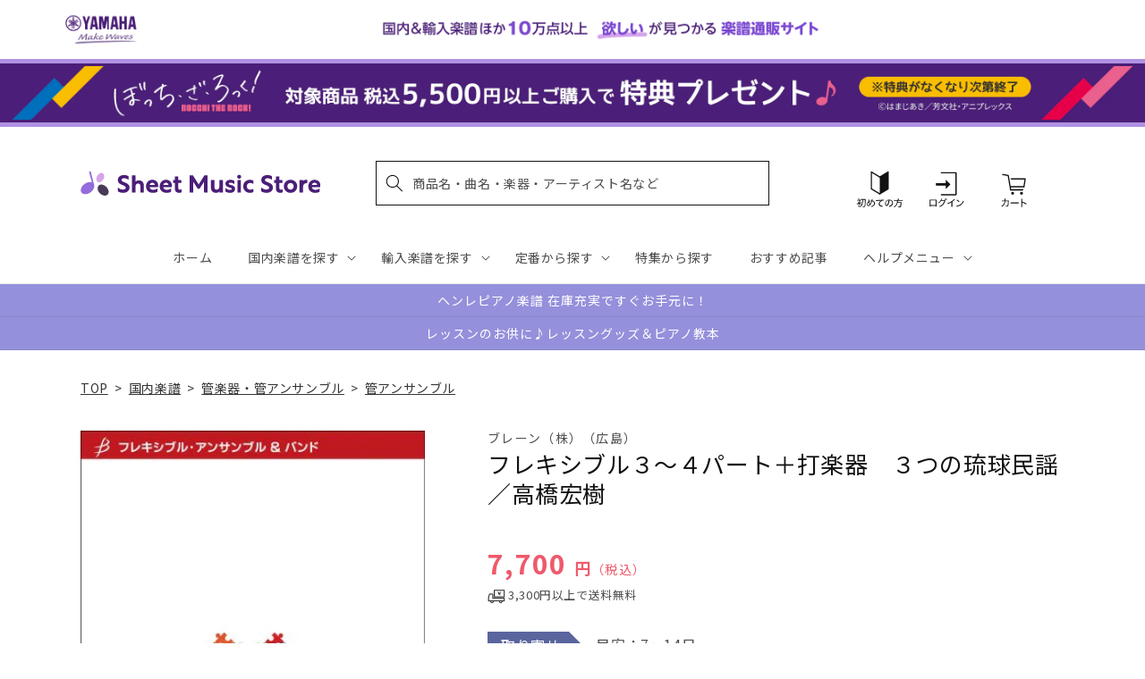

--- FILE ---
content_type: application/javascript; charset=utf-8
request_url: https://searchanise-ef84.kxcdn.com/preload_data.2o6q8h7G7z.js
body_size: 20306
content:
window.Searchanise.preloadedSuggestions=['エレクトーン 楽譜','ピアノ　楽譜集','サックス アンサンブル','アニメ　ゲーム','発表会　ピアノソロ','luck\'s music library','mrs green apple','【輸入：ピアノ】　原典版','ベートーヴェン ソナタ','名曲をあなたの手で　大人のための　はじめてのピアノ','発表会　ピアノ連弾','ヴィヴァルディ　四季','ぼっち　ざ　ろっく','弾ける大人のための オトナピアノ','モーツァルト　ピアノ協奏曲','ジャズ 初級','ソナチネ　アルバム','大きな音符で弾きやすい はじめてピアノ','piano line ペンポーチ(アップライトピアノ','クラリネット アンサンブル','エレクトーン stagea','ｓｕｓｈｉ　ｂｅａｔ','ショパン　エキエル','ミセスグリーンアップル　ピアノ','【輸入：ピアノ】　連弾','ベートーヴェン　交響曲','マーラー 交響曲','ピアノ指導者お役立ち　レッスン手帳2026','ラフマニノフ　ピアノ協奏曲','クラリネット　ソロ','ヘンデル　パッサカリア','ブルクミュラー 25の練習曲','はじめての　ひさしぶりの　大人のピアノ','バッハ　インベンション','ジャズ 上級','new ピアノスタディ レパートリーコレクションズ','ブルックナー　交響曲','this is me','チャイコフスキー スコア','アニソン　エレクトーン','シリコン　ケース','bach barenreiter-verlag','ジャズ 中級','snow man','パッヘルベル　カノン','ヘンレ　ペライア','五線紙　2だん','ディズニー エレクトーン','大人のための 音楽がもっと楽しくなる','発表会　ソロ','チェロ　曲集','waku waku ピアノ','リュック　バッグ','キャリング　ケース','モーツァルト　ソナタ','シューマン　交響曲','ミュージカル　ウィキッド','final fantasy','ショパン　ワルツ','シベリウス 交響曲','美しく響くピアノソロ　もみの木','mrs.green apple','king gnu','オペラ　アリア','ショスタコーヴィチ　交響曲','bump of chicken','チャイコフスキー 交響曲','nsb　復刻版','young guitar','おんぷのおえかき ワーク','one ok rock','発表会　連弾','オルガン ピアノの本','richard strauss','ピアノソロ ベストヒットランキング総集編 ～2025-2026～','you are the one','バッハ　平均律','ショパン　ノクターン','レッスンノート　ヤマハ','ブラームス　交響曲','トンプソン　はじめてのピアノ教本','美しく奏でる やさしい演奏会用レパートリー','エレクトーンで弾く　ボカロ','ショルダー　バッグ','ディズニー ソング','nsb デ・ハスケ社','ゲーム　ピアノ','リコーダー　アンサンブル','undertale ピアノ','ピアノソロ 初中級 こころが整う relax piano','ピピ　ハノン','五線紙　4だん','ハイドン　ソナタ','ピアノ指導者お役立ち レッスン手帳2025','ストラップ付き 保冷ボトルカバー','バスティン　ベーシックス','study holic 音楽学','ラフマニノフ ヴォカリーズ','シューベルト 歌曲集','チェロ　教本','ジブリ ピアノ 楽譜','you raise me up','モーツァルト レクイエム','piano line ルームシューズ','シューベルト　即興曲','にじいろ　ワーク・ブック','趣味で愉しむ大人のための　ピアノ倶楽部','dvorak symphony','beethoven symphony','スタジオジブリ　ピアノ','木管五重奏 楽譜','シューズ　ケース','ピアノ 連弾','sekai no owari','la la land ラ・ラ・ランド','メンデルスゾーン　無言歌集','ヘンレ ベートーヴェン','back number','フルート　アンサンブル　楽譜','五線紙 8段','ショパン　ピアノ協奏曲','ロック ギター','こころが整う relax piano','ショパン　エチュード','カッチーニ　アヴェ・マリア','くるみ割り人形　ピアノ','アルトサックス ソロ','official 髭男dism','christmas song','anderson leroy','ファクシミリ　ポーランド音楽出版社　ショパン','イタリア　歌曲','ジョン ウィリアムズ','月謝袋　ヤマハ','ハイドン　交響曲','モーツァルト　バイオリン協奏曲','ミュージカル　雨に唄えば','美しく響く　ピアノソロ','なかよしピアノ ヤマハ','ピアノ　楽譜','under the sea','すぐわかる！ 4コマピアノ音楽史','フォーレ　レクイエム','ヴェルディ　リコルディ','ミュージカル　オペラ座の怪人','ブルース　ギター','ドボルザーク　交響曲','バッハ パルティータ','ｓｕｓｈｉ　ｂｅａｔ　セット','stravinsky igor','エレクトーン　アンサンブル','エレクトーン クラシック','ジブリ　ピアノ','van der roost jan','バッハ　カンタータ','ツェルニー 30番','パッサカリア　ヘンデル','ブラームス　ヴァイオリンソナタ','haydn symphony','x japan','教育音楽　小学版','トランペット　ソロ','キングダム　ハーツ','ジャズ ピアノ','めちゃモテ サックス','chopin henle','ベートーヴェン：交響曲 第7番 イ長調 op.92/原典版/デル・マー編','映画　戦場のメリークリスマス','ブライトコップ & ヘルテル社','3d バンド・ブック','教育音楽　中学／高校版','バッハ　無伴奏チェロ組曲','ディズニー　アラジン','リスト　巡礼の年','new sounds in brass　第48集','j pop','ミュージカル　ウェスト　サイド','チャイコフスキー　四季','トロンボーン　アンサンブル','コントラバス　楽譜','五線紙　12段','ショパン ソナタ','ピアノひけるよ　ジュニア','大人のピアノ　こころの中のヒット曲','エキエル ショパン','発表会 記念品','久石 譲　楽譜','ルーペウォッチ　ねこピアノ','ドラゴンクエスト 序曲','バッハ オルガン','エレクトーン　el','new sounds in brass','ピアノ小品集 ｎｅｗ　ｅｄｉｔｉｏｎ','ベーレンライター　原典版　輸入','トロンボーン ピアノ','ショスタコーヴィチ ワルツ','reich スコア','ジャズ　７級～６級','信長貴富　合唱','アーチスト official 髭男dism　','ベートーヴェン　ソナタ集','366日　hy','タオルハンカチ 作曲家たち','ピアノミニアルバム 角野隼斗','バーナム　ピアノ　テクニック','john williams signature','ｂａｎｄ　ｊｏｕｒｎａｌ／バンドジャーナル','メンデルスゾーン　ピアノ','ミュージカル　キャッツ','ぼっち・ざ・ろっく！ ひとりで始める','ルロイ アンダーソン','ジャズ　５～３級','ラヴェル　ピアノ','ピアノ 弾き語り','ドビュッシー　アラベスク','reed alfred','映画音楽　ピアノ','モーツァルト ピアノソナタ','saint saens','ファイナル　ファンタジー','シューベルト　ピアノソナタ','シューベルト 交響曲','合唱　指導','バイオリン 楽譜 4番','人生のメリーゴーランド　ピアノ','ハチャトゥリアン　ワルツ','ハープ ソロ','響け ユーフォニアム','ハノン　ピアノ教本','全音　ピアノ','swearingen james','チャイコフスキー　くるみ割り人形','ショパン　ポロネーズ','スカルラッティ ソナタ','ディズニー　ピアノ','宮崎 駿','ミニクリップ　セット','シューマン 歌曲集','super beaver','セヴシック バイオリン教本','ストラヴィンスキー　ピアノ','クライスラー　ヴァイオリン','music ensembleチャーム付きボールペン','全音　ピアノ　ピース','brahms johannes','ベートーヴェン：交響曲 第9番 ニ短調 op.125 「合唱付き」/原典版/デル・マー編','j.s bach','jbc バンドスタディ','トランペット　アンサンブル','ミュージカル　マイ・フェア・レディ','ピアノ連弾　上級','ホルン　ソロ','バンドスコア アニメ','五線紙　3だん','time to say goodbye','anton bruckner','ウクレレ 楽譜','ジャズ　９級～８級','グリーグ　抒情小曲集','ニュー　シネマ　パラダイス','カノン パッヘルベル','ドビュッシー　月の光','ベートーヴェン　ピアノ　ソナタ','ヴェルディ レクイエム','ベートーヴェン　ピアノソナタ','リヒャルト シュトラウス','summer 久石','vivaldi 四季','アヴェ　ヴェルム　コルプス','バッハ　シンフォニア','リコーダー　ケース','ギター ポップス','ショパン　プレリュード','五線紙　6だん','シューマン　ピアノ協奏曲','ヘンデル ソナタ','シベリウス　ピアノ','文字 大きい','ベートーヴェン　ヴァイオリン','バイエル ピアノ教則本','ミュージカル　シカゴ','リスト　ハンガリー狂詩曲','渡辺 美里','グレード　問題集','映画　グレイテスト・ショーマン','アナと雪の女王　ピアノ','ソロ ギター','ヴォーン　ウィリアムズ','ステージア　5〜3級','マーラー　復活','パート譜 コントラバス','ギロック　ピアノ','バスティン オールインワン','ビートルズ　ピアノ','グリーグ　ピアノ協奏曲','ラフマニノフ　前奏曲','カルメン　ビゼー','バッハ　ピアノ','坂本龍一　ピアノ','クリスマス ピアノソロ','新版 みんなのオルガン・ピアノの本','ホルン　四重奏','ショパン　パデレフスキ','バッハ イギリス組曲','マリンバ　ソロ','ラヴェル　ラ・ヴァルス','スクリャービン　ソナタ','交響曲 第9番','ドヴォルジャーク　交響曲','プーランク　ピアノ','シューベルト　ソナタ','ペダル　堀江','missa brevis','さくら　春','ハル レナード','映画　テーマ','フィガロの結婚　スコア','ザ ジャズ道 アドリブの扉【改訂版】 【cd付】','ヨハン シュトラウス','ベートーベン　ソナタ','ピアノ　初級','バッハ トッカータ','t square','五線紙　5だん','チューナー メトロノーム','ドヴォルザーク　新世界','barnes james','フルート　アンサンブル','unison square garden','ヴィヴァルディ　四季　ヴァイオリン','de falla','ガーシュイン ラプソディー','ブルッフ　バイオリン協奏曲','バルトーク　ミクロコスモス','２０２４年度　ｎｈｋ全国学校音楽コンクール課題曲　','リスト　ブダペスト','ラフマニノフ　楽興の時','ブラームス ハンガリー舞曲','ヘンレ　バッハ','プロコフィエフ　スコア','philip glass','グローバー　ピアノ教本','【輸入：ピアノ】　映画　ミュージカル','ヘンデル　メサイア','藤井風　花','tm network','バーナム ミニブック','バッハ　インヴェンション','五線紙　1だん','アニメ　ピアノ','beethoven symphony 9','ミセスグリーンアップル　エレクトーン','let it be','ベートーヴェン　ピアノ協奏曲','ピアノソロ ジャズ ベスト・ヒット10','チャイコフスキー 白鳥の湖','メンデルスゾーン　交響曲','mahler symphony','ハイドン　チェロ協奏曲','クラシック ピアノ曲集','satie erik','love psychedelico','nsb 第42集','音楽家の伝記 はじめに読む1冊','ベートーヴェン ヘンレ','エレクトーン　5級','おんがくのーと　２段','see you again','コード ピアノ','スクリャービン　エチュード','文庫　音楽史','アメリ　ピアノ','ブラームス ラプソディ','jazz piano','hal leonard','new sounds in brass　47集','フルート　ソロ','ぴあのどりーむ　学研','アーティスト　槇原敬之　','モーツァルト　ヴァイオリン協奏曲','ヴォカリーズ ラフマニノフ','文庫　作曲家','声楽　童謡','オカリナ パレット付','ウィリアム　テル','バッハ ヴァイオリンソナタ','ソルフェージュ　リズム','ベートーヴェン　交響曲第9番','月刊エレクトーン　2023年','バルトーク　ルーマニア','ドヴォルザーク 交響曲','イベール　物語','リスト　ピアノ協奏曲','piano line','リスト　コンソレーション','リスト　愛の夢','モンティ チャルダッシュ','ユーフォニアム ソロ','ブラームス：交響曲 第1番 ハ短調 op 68 新ブラームス全集版 パスカル編','flute ～美しいピアノ伴奏とともに～','ヴォルフ　wolf','aqua timez','mendelssohn symphony','練習曲　ピアノ','バッハ イタリア協奏曲','青と夏　mrs green apple','安藤 禎央','ラフマニノフ ピアノ','schubert lieder','ベートーベン　交響曲','リチャード　クレイダーマン','ピアソラ 楽譜','omens of love','ヴァイオリン　楽譜','プロコフィエフ 小品','オーケストラ　ディズニー','パデレフスキ　ショパン','ヘンレ モーツァルト','ショパン　ヘンレ','ベートーヴェン ソナタ全集 ヘンレ版','エレクトーン 5〜3級','ボカロ ピアノ','エレクトーン　9級','part arvo','モーツァルト スコア','福山雅治　アーティスト','五線譜　ノート','エレクトーン　ディズニー','フランス　歌曲集','ショパン　マズルカ','アルトリコーダー　曲集','ヤマハの　えほん','グノー　ファウスト','スタディ スコア','シューマン　ソナタ','バッハ ブランデンブルク','ヘンレ版　モーツァルト','リスト ため息','nsb 小編成','コシ　ファン　トゥッテ','robert king','ラフマニノフ パガニーニ','ベートーヴェン 歌曲','astor piazzolla','モーツァルト　交響曲','バッハ　無伴奏','ベーレンライター 100周年','ショパン パデレフスキ版','ｔｈｅ　ｍｏｓｔｌｙ　ｃｌａｓｓｉｃ　','月謝袋　プリマ','ジャズ　ギター','サンサーンス　死の舞踏','ソナタ　アルバム','kan 愛は勝つ','保冷　ねこ','ドヴォルザーク：交響曲 第9番 ホ短調 op 95 新世界より 原典版 riedel編','バッハ　ヴァイオリン協奏曲','blue giant','beethoven symphony 7','連弾　ピアノ　初級　中級','nsb 第44集','ベートーヴェン：交響曲 第9番 ニ短調 op 125 合唱付き 新ベートーヴェン全集版 kraus編','献呈　リスト','ヘンレ シューマン','ノクターン　ショパン','ave verum corpus','マイルス デイヴィス','三代目j soul brothers','クラリネット　四重奏','vaughan williams','ハイドン　弦楽四重奏曲','トッカータとフーガ　ニ短調','nsb 第43集','いつか王子様が　stagea','サックス　ソロ','パガニーニ 24のカプリス','nsb フレックス','ラヴェル　ピアノ協奏曲','コード理論 ジャズ','名探偵コナン　メインテーマ','trumpet ～美しいピアノ伴奏とともに～','モーツァルト　協奏曲','バイオリン デュオ','中田喜直　歌曲','シューマン　ピアノソナタ','サティ ジムノペディ 第1番','グラナドス　ピアノ','liszt ムジカ・ブダペスト社','保冷　バッグ','バッハ バイオリン','ドヴォルザーク チェロ協奏曲','吹奏楽　エレクトーン','ブラームス ヘンレ','パッサカリア ピアノ','ベートーヴェン　弦楽四重奏','美しく響くピアノソロ　中級','ミュージカル 楽譜 ピアノ','ザ ジャズ道','ミュージカル マンマ・ミーア','カルミナ　ブラーナ','ショパン　練習曲','ベートーヴェン　ソナタ　ヘンレ','フルート 楽譜','シューベルト ピアノ','ドビュッシー 小組曲','メンデルスゾーン 無言歌','string quartet','ベートーヴェン　変奏曲','エレクトーン 6級','trombone quartet','ショパン　バラード','プロコフィエフ　ソナタ','カンタータ　バッハ','伊福部　昭','テナー・サックス 楽譜','clarinet ～美しいピアノ伴奏とともに～','坂本龍一 曲集','チャイコフスキー ピアノ','サザンオールスターズ　杜','バッハ　ベーレンライター','music ensemble','we are the world','山田耕筰　曲集','ベートーヴェン　ピアノ','nsb　第45集','文庫　演奏家','バッハ　フランス組曲','チューバ　ソロ','シューマン　ピアノ','ジブリ エレクトーン','グレード　試験問題集','ｔｈｅ　ｓａｘ／ザ・サックス','モーツァルト フルート','五線紙　10段','オカリナ　cd付き','旅立ちの日に 坂本浩美','リスト　ロマンス','ショパン　協奏曲','トルコ行進曲　モーツァルト','バイオリン　二重奏','バッハ　バイオリン協奏曲','モーツァルト　弦楽四重奏','ぼっち・ざ・ろっく！　宇宙一','new ピアノスタディ1','スメタナ　我が祖国','piano sonata','ショパン スケルツォ','stand alone','ウェーバー　クラリネット','シューマン　謝肉祭','ストラヴィンスキー　火の鳥','花 滝廉太郎','el stage','ピアノ ディズニー','サンサーンス 動物の謝肉祭','undertale ピアノ コレクションズ','エルガー　愛のあいさつ','ビリー　ジョエル','メンデルスゾーン　スコットランド','チャイコフスキー　ピアノ協奏曲','シューベルト ヘンレ','mozart symphony','ぴあのどりーむ　ワークブック','my heart will go on','ベートーヴェン　第九','クリスマス　ピアノ','the alfee','ブラームス：交響曲 第1番','mozart piano concerto','リメンバー ミー','ホルン ポピュラー','brahms symphonie','チャイコフスキー 悲愴','john cage','ファイル　楽譜','カーペンターズ　ピアノ','ブゾーニ バッハ','スメタナ わが祖国','大人　連弾','グリンカ　ひばり','バッハ チェンバロ協奏曲','studio ghibli','モーツァルト 魔笛','スピッツ バンドスコア','サン=サーンス 死の舞踏','スコア 吹奏楽','ピアノ　クラシック','john williams','シング　シング　シング','テナーサックス ソロ','ドビュッシー 海','マズルカ　ショパン','湯山 昭','トランペット　ピアノ','ラヴェル　ボレロ','2台　ピアノ　楽譜','リムスキー コルサコフ','フランク バイオリンソナタ','リスト　パガニーニ','映画　スウィング・ガールズ','インベンション ヘンレ','ブラームス　ヴァイオリン協奏曲','ブラームス スコア','愛の夢　リスト','フォーレ　ドリー','ハイドン　ピアノソナタ','music ensembleギフトタオルハンカチ','blue giant　上原ひろみ','バレエ　ピアノ','ハチャトゥリアン　仮面舞踏会','bach violin concert','ベートーヴェン　ベーレンライター','ブラームス　ピアノ','サウンド　オブ　ミュージック','ピアノ連弾　ディズニー','john rutter','葉加瀬 太郎','つらくない！ ロングトーン練習','クララ シューマン','清春　eternal','エリック サティ','ｙｏｕｋｏｕ　ｈｏｍｅ','ピアノ協奏曲 第2番','モーツアルト　ホルン協奏曲','チェロ　ソナタ','piano line ファスナー付き撥水コートバッグ','バッハ ヘンレ','モーツァルト　2台ピアノ','アメイジング　グレイス','映画ドラえもん のび太の地球交響楽','ヘンデル　バイオリンソナタ','スタジオジブリ 人生のメリーゴーランド','正解 ｒａｄｗｉｍｐｓ','チャイコフスキー　バイオリン協奏曲　','chopin etudes','sound of music','幻想即興曲　ショパン','三原　善隆','メンデルスゾーン　ピアノ協奏曲','クリアーファイル　カキコ　ジャバラタイプ','ヘンデル　オラトリオ','ブラームス　間奏曲','ラフマニノフ　ピアノ協奏曲　第２番','ベルリオーズ　幻想交響曲','月刊ピアノ　12月号','a whole new world','over the rainbow','フランク　op.18','すぐわかる！ 4コマ','クラシック　エレクトーン','ベッリーニ　歌曲集','bruckner symphony','my favorite things','木下牧子　歌曲集','モーツァルト　オペラ','ボーカル 楽譜','先生が選んだ ピアノ名曲120選','free e','ビル エヴァンス','crystal kay','文庫　指揮者','disney piano','バッハ　協奏曲','ツェルニー　100番','カキコ　楽譜ホルダー','シューマン アラベスク','エレクトーン　7～6級','モーツァルト　ピアノ協奏曲　','verdi requiem','ショパン　即興曲','カプースチン　ソナチネ','ラカンパネラ　リスト','久石譲　ピアノ','となりのトトロ　メドレー','star wars','ラプソディー イン ブルー','ワーグナー タンホイザー','シューマン　ブライトコプフ','carol of the bells','チェロ　無伴奏','ラブ　ア　ダブダブ　ミニタンバリン','シューベルト　ピアノ・ソナタ','ゴルトベルク バッハ','モシュコフスキ　タランテラ','エリーゼのために　ヘンレ','leroy anderson','クライスラー 愛の喜び','バッハ ソナタ','バッハ　平均律クラヴィーア','ウクレレ ジャズ','スズキメソード　バイオリン','ヴァイオリン　ソロ','rhapsody in blue','連弾 ディズニー','ワーグナー　ローエングリン','ハイドン　弦楽四重奏','モーツァルト ヘンレ','はってはがしてかいてけせる おんがくあそび(シールつき まいぴあの','こどものための ミッキーといっしょ おとの絵本','luna sea','クープラン　クラヴサン曲集','動物の謝肉祭　連弾','メサイア　スコア','仮面舞踏会　連弾','beauty and the beast','第九　ベーレンライター社','just the two of us','ベートーヴェン 悲愴','シール　ディズニー','エレキギター　教本','ミセス　吹奏楽','chopin ekier','ヴェルディ　アイーダ','ショパン 舟歌','カール フレッシュ','ジャズ 事典','リコルディ社 ヴェルディ','ドヴォルザーク 9番','ドニゼッティ　オペラ','ベートーヴェン ヘンレ版','めちゃモテ フルート','シューマン　献呈','the yellow monkey','あいみょん　愛の花','ひまわり マンシーニ','エルガー　交響曲','バッハ　シャコンヌ','文庫　音楽理論','セブシック　バイオリン','フィガロの結婚　序曲','映画　ボヘミアン・ラプソディ','モーツァルト　連弾','ベートーヴェン　バイオリンソナタ','グリーグ　ピアノ','ヘンレ　リスト','ドラム　楽譜','ハイドン ピアノ ソナタ','ジャズ　スタンダード','主よ人の望みの喜びよ　ピアノ','pergolesi stabat mater','アンナ マグダレーナ','ラヴェル　亡き王女','アヴェ　マリア','ヘンレ　ショパン','ベートーヴェン ピアノ・ソナタ集','ヴァイオリン デュオ','ビゼー　アルルの女','ショパン　ピアノ','風のとおり道　stagea','ベルク スコア','月刊pianoプレミアム 極上のピアノ','オーメンズ オブ','i got rhythm','ｎｈｋ全国学校音楽コンクール　中学','ドヴォルザーク　スラヴ舞曲','ピアノトリオ　葉加瀬太郎・西村由紀江・柏木広樹 nh&k trio adagio','モーツァルト　ピアノ','小学生　合唱','メンデルスゾーン　イタリア','fly me to the moon','真夏の夜の夢　メンデルスゾーン','トンプソン　教本','6級　エレクトーン','モーツァルト トルコ行進曲','ファジルサイ　トルコ行進曲','シューマン　３つのロマンス','フォーレ ノクターン','カルメン　アンサンブル','シェーンベルク　ピアノ','ピアノ　入門','モーツァルト ロンド','ロッシーニ　歌曲','くるみ割り人形　スコア','中高年　歌','pavane pour une infante defunte','バッハ　インヴェンションとシンフォニア','点描の唄 feat 井上苑子','everything misia','ラフマニノフ　交響曲','パガニーニ　ラ・カンパネラ','clara schumann','ミュージカル　ムーラン・ルージュ','エレクトーン　ピアノ','ミッキーといっしょ おんがくドリル','フォーレ　パヴァーヌ','ブランデンブルク協奏曲 5番','クラリネット 楽譜','映画　戦場のピアニスト','美女と野獣　ピアノ','モーツァルト　ピアノソナタ集','ラフマニノフ　プレリュード','ドビュッシー　前奏曲','シューベルト　ソナタ集','女声三部合唱／ピアノ伴奏ｔｈｅ　ｂｅｓｔ コーラスアルバム［君に贈りたいバラード］５訂版','t-square　takarajima　アーチスト','t-square　twilight in upper west　アーチスト','カンパネラ　楽譜','バッハ　ゴルトベルク変奏曲','シューベルト リスト','come from away','ハノン　教本','サイモン ガーファンクル','チャイコフスキー　眠れる森の美女','シューマン　幻想小曲集','west side story','チャイコフスキー　ヴァイオリン','トロンボーン　ソロ','シュトラウス　ワルツ','forever love','ラフマニノフ ピアノ協奏曲第2番','映画　マトリックス','ヴィヴァルディ 冬','連弾 ピアノ','バッハ　チェンバロ協奏曲　','モーツァルト ピアノ協奏曲　第12番','米津玄師 ピアノ曲','ベートーヴェン：ピアノ・ソナタ全集 第2巻','ハイドン　トランペット協奏曲','久石 譲','river flows in you','虹　菅田将暉','トスティ　歌曲','シューベルト 連弾','ソプラノ サックス','おとな ピアノ','アザラシヴィリ　ノクターン','シベリウス　ヴァイオリン','シューマン 子供の情景','ヘンデル メサイア パート','轟 千尋','ショパン ノクターン 遺作','エルガー 威風堂々 第1番','ヘンレ ブラームス','ジャズ 入門','hans zimmer','シューマン　幻想曲','ピアノ　名曲','モシュコフスキー　タランテラ','モーツァルト　ピアノ・ソナタ集','ポール モーリア','ソプラノ　リコーダー','ｂａｎｄ　ｊｏｕｒｎａｌ','ビートルズ　作曲術','バッハ　コラール','バッハ　チェロ','ゴダイゴ 銀河鉄道','メンデルスゾーン　op.14','ベートーヴェン　ピアノ協奏曲　第5番','バラキレフ　ひばり','ennio morricone','billy joel','新版　みんなのオルガンピアノの本','joe hisaishi','シャミナード　トッカータ','h zettrio','童謡 ピアノ','ビゼー カルメン','ハンガリー狂詩曲 第2番','リヒャルト・シュトラウス 交響詩','こどものバイエル 下','アルベニス ピアノ','サックス　ピアノ伴奏','リスト　バラード','モーツァルト　レクイエム　','月光　ベートーヴェン','メンデルスゾーン　ヴァイオリン協奏曲','劇場総集編ぼっち・ざ・ろっく！ re','エレクトーン　クリスマス','ストラビンスキー 火の鳥','パガニーニ　カンタービレ','フランク　交響曲','サックス　4重奏','ベートーヴェン 運命','ラフマニノフ パガニーニの主題による狂詩曲','おんがくドリル　学研','mozart requiem','文庫　ポピュラー','リスト　ピアノ　輸入版','シューベルト　セレナーデ','ドボルザーク スラブ舞曲','オーボエ　ソナタ','ドビュッシー　バイオリン','グノー　アヴェ・マリア','ホルン　アンサンブル','フォーレ ピアノ','初見　ピアノ','the prayer','sing sing sing','ディズニー ピアノ 楽譜','ブラームス ソナタ','バッハ　無伴奏チェロ','ベートーヴェン　ソナタ　ピアノ','let it go','ベーレンライター　モーツァルト','ショパン　エキエル版','チャイコフスキー 交響曲第5番','月の光 ドビュッシー','ライラック ピアノ','ヘンデル　メサイヤ','ラヴェル　クープランの墓','いのちの歌 村松','summer　久石 譲','武満 徹','結束バンド　スコア','駅 竹内まりや','サザン ピアノ・ソロ','フランス組曲 ヘンレ版','ブラームス クラリネット','椿姫　スコア','ドラゴンクエスト　ピアノ','ベートーヴェン　月光','はじめから1人で学べる 大人のためのピアノレッスン','ラフマニノフ　スコア','大人　ピアノ','wohltemperierte klavier das','チャイコフスキー 協奏曲','モーツァルト　フルート協奏曲','モーツァルト　ドン・ジョヴァンニ','アイノカタチ ｆｅａｔ','オーケストラ　パート譜　ヴィオラ','ピアノ 中級','ラフマニノフ　協奏曲','リスト　カンパネラ','パイレーツ　オブ','舘野泉　左手','スケール アルペジオ','ベートーヴェン　ロマンス','ハイドン ピアノトリオ','バッハ　ロ短調ミサ','ムソルグスキー　展覧会の絵','シャコンヌ　バッハ','ブラームス　ピアノトリオ','スズキメソード　ビオラ','ｔｈｅ　ｆｌｕｔｅ／ザ・フルート','bang dream','加古隆 パリは燃えているか','the rose','魔笛　序曲','サティ　ピアノ','ベートーヴェン ペライア','シューマン　ライン　交響曲','t-square ベスト・セレクション','ジョージ　ウインストン','ツェルニー　40番','ショパン　コルトー','ルパン三世のテーマ 大野雄二','marin marais','バッハ　インベンションとシンフォニア','ラフマニノフ　鐘','リスト　ヘンレ','吹奏楽　小編成','mrs green','バスクラリネット　ソロ','ガーシュウィン ピアノ','天空の城ラピュタ　ピアノ','ホルスト 惑星','ギター ロック','アンパンマン　ピアノ','ピアソラ　ピアノ','ヘンレ　ベートーヴェン　ソナタ','チャイコフスキー ヴァイオリン協奏曲','ショパン　ロンド','ブルグミュラー　東音企画','ラプソディ　イン　ブルー','シューマン　ロマンス','宝島　吹奏楽','mozart violin konzert','コープランド　スコア','シューマン　ヴァイオリン','星に願いを　楽譜','yoasobi 勇者','take five','johann strauss','ブラームス　弦楽','松本楽譜　五線紙','classical guitar','点描の唄　ピアノ','モーツァルト　原典版','カノン　ピアノ　','verdi ricordi','楽典 問題集','デュラン ドビュッシー','saucy dog','メンデルスゾーン　バイオリン協奏曲','ベートーヴェン　弦楽四重奏曲','ショパン　ピアノ協奏曲 第1番','鷹野 雅史','bob chilcott','モーツァルト　協奏交響曲','シューベルト　冬の旅','映画　e.t','コーラスピース　混声','バッハ アリオーソ','松田　昌','アラベスク　ドビュッシー','ジャズ アドリブ','ピアノ コード','威風堂々　スコア','villa lobos','ave maria','ゲーム　曲','schumann symphony','メンデルスゾーン　バイオリン　協奏曲','パルティータ　バッハ','サクソフォン　ピアノ','メンデルスゾーン　真夏の夜の夢','ラフマニノフ チェロ','ドラム　教則本','beethoven henle','hello stagea','チャイコフスキー　バイオリン協奏曲','i dreamed a dream','ベートーヴェン　ヴァイオリン協奏曲','カキコ ジャバラホルダー','ベートーヴェン ソナタ 悲愴','ドビュッシー　版画','beethoven symphony 5','ピアソラ リベルタンゴ','acoustic guitar','ホール　ニュー　ワールド','ヴィラ＝ロボス ギター','another day of sun','レッド　ツェッペリン　','モンポウ　歌と踊り','シューマン ヘンレ','映画　ヒックとドラゴン','オーケストラ パート譜','les miserables','ヘンレ版 ベートーヴェン','ベーレンライター ピアノ','ドビュッシー　前奏曲集','ファリャ　はかなき人生','maurice ravel','チェロ　アンサンブル','ｎｈｋ全国学校音楽コンクール課題曲　高等学校','リスト　ベートーヴェン','チャイコフスキー パート譜','子供　ピアノ','stagea el','オーケストラ メドレー','サックス　ピアノ','アイドル　ピアノ','もののけ姫　ピアノ','シューマン ピアノ作品集','こうもり　オペレッタ','ベートーヴェン　交響曲　第9番','first love','spy family','コルンゴルト ショット','cd付き　ピアノ','おんぷのドリル ルン・ルン','ウィンズスコア 混声3部合唱','ヒナステラ　アルゼンチン','グラズノフ　交響曲','ヴィヴァルディ　春','シシリエンヌ　フォーレ','ボヘミアン ラプソディー','スタイリッシュ　ベース','モーツァルト 戴冠ミサ','ストラヴィンスキー　春の祭典','l\'arc en ciel','モーツァルト オペラ スコア','マーラー 交響曲 スコア','ブラームス ピアノ協奏曲','モーツァルト　ピアノ　ソナタ','ショパン　ワルツ集','バルトーク　ルーマニア民族舞曲','フォーレ　夢のあとに','シューベルト　弦楽四重奏曲','ティーダ　スコア','radwimps ピアノ','アレグロ　アパッショナート','faure requiem','gustav mahler','バッハ カンタータ breitkopf','kapustin nikolai','フレンド ライク ミー','レッスンノート　ミニオン','バッハ　ヨハネ受難曲','シューマン　バイオリン','nyman michael','ウクレレ　クリスマス','ドヴォルザーク 交響曲 第9番','richard wagner','ヘンレ　ハイドン','メンデルスゾーン　ロンド','the beatles','大中恩　歌曲集','ストラヴィンスキー　ペトルーシュカ','led zeppelin','モーツァルト　ファクシミリ','ラフマニノフ　音の絵','ベートーヴェン　ピアノソナタ全集','ベートーヴェン　第9番','ブラームス　弦楽六重奏','米津玄師　バンドスコア','マリオ ピアノ','デュカス 魔法使いの弟子','ピアノ　エレクトーン','オペラ スコア','romeo and juliet','讃美歌　ピアノ','音楽 楽典','the sound of music','のだめカンタービレ　新装版','sads 1999-2003 「sad asian dead star」【blu－ray】','ツェルニー　全音版','シューマン　交響曲　第４番','ショパン 幻想曲','ベリオ　luciano','旅立ちの日に　伴奏','チャイコフスキー バイオリン','オルガン バッハ','モルダウ　楽譜','フルート　ディズニー','リコーダー　バッハ','マーラー　交響曲第5番','ai story','なかよし ピアノ','5級　エレクトーン','トートバッグ 甲南','back to the future','ピアニスト　書籍','モンポウ　ピアノ','エレキベース 教本','スカルラッティ ピアノ','ドラマ　半沢直樹','アーバン　トロンボーン','映画　未知との遭遇','debussy,c ドビュッシー','ラ・カンパネラ　リスト','new ピアノスタディ','kiss the rain','窪田 宏','カバレリア ルスティカーナ','ピアノ　連弾　初級','プロコフィエフ　交響曲','ショパン　前奏曲','asian kung-fu generation','花は咲く　ピアノ','バッハ　ブゾーニ','king & prince','ハイドン　ピアノ・ソナタ','フルート　テレマン','bach busoni','久石譲 オーケストラ','ヴィヴァルディ　四季　春','松任谷由実　ピアノ','ロッシーニ　セビリアの理髪師','ジブリ　連弾','ウクレレ　ソロ','マーラー 交響曲 第２番','いきものがかり　ピアノ','グラズノフ　ピアノ','リスト　超絶技巧','エレクトーン　ジブリ','弦楽オーケストラ　パート譜','reicha octet','プロコフィエフ　ロミオとジュリエット','バルトーク　ピアノ協奏曲','シェルブールの雨傘　ピアノ','展覧会の絵 スコア','アメージング　グレイス','my fair lady','ヴァイオリン ピアノ','バロック ピアノ','ｎｈｋ全国学校音楽コンクール　小学','ユーリ on ice','misia ピアノ','クイーン　ピアノ','ハイドン　チェロ','チェロ　二重奏','モーツァルト　舞曲','プーランク　ノヴェレッテ','リスト　伝説','モーツァルト　クラリネット協奏曲','lemon 楽譜','リスト　パガニーニ練習曲','ブタペスト版　リスト','ブラームス 交響曲第1番','bling bang bang born','バラード　ショパン','steve reich','チェロ　ピアノ','チャルダッシュ バイオリン','ベートーヴェン　交響曲第５番','シューベルト　グレート','クラリネット 練習曲','ピアノ楽譜　リスト','めちゃモテ　クラリネット','エルガー　威風堂々','四季 ヴィヴァルディ','ラフマニノフ　パガニーニの主題による狂詩曲より 第18変奏','ドボルザーク　チェロ協奏曲','フルート　ピアノ','ドラえもん ピアノ','ドラマ　ロングバケーション','リスト メフィスト・ワルツ','フランク ソナタ','ボッケリーニ　チェロ','バッハ オーボエ','schubert symphony','レクイエム　モーツァルト','アイーダ　ヴェルディ','ドビュッシー　第一狂詩曲','リスト 超絶技巧練習曲集','ベートーヴェン　ピアノ協奏曲　第3番','エレクトーン オーケストラ','ベートーヴェン　協奏曲','ブラームス　ワルツ','rodeo dance episodes','バイオリン cd付','コンサート 演奏','藤井風　アレンジ　ピアノ','chopin etude','bts ピアノ','シューベルト　交響曲　スコア','春よ、来い　松任谷由実','バッハ　チェロ組曲','オンキョウ　バイオリン','アベマリア　カッチーニ','ばらの騎士　シュトラウス','小田和正　その先にあるもの','モーツァルト 弦楽五重奏曲','スターウォーズ 連弾','la valse','音楽ノート 4段','モーツァルト ソナタ集','光る君へ　ピアノ','we\'re all alone','ハイドン　天地創造','ミヨー スカラムーシュ','olympic fanfare and theme','ウェーバー 魔弾の射手','ベートーヴェン ソナタ全集','ギター 弾き語り','ラヴェル　弦楽四重奏','サマー　久石譲','リスト　演奏会用練習曲','ビバルディ　バイオリン協奏曲','コミックス　青のオーケストラ','ザ ジャズ道 アドリブ実践編','hal leonard corporation','イギリス組曲　ヘンレ','フォーレ　チェロ','シベリウス　ヴァイオリン協奏曲','連弾　初級','カリンニコフ　交響曲　1','ベリオ 協奏曲','シューベルト ピアノ　ソナタ','アルビノーニ　アダージョ','stabat mater','nino rota','vivaldi quattro stagioni','チェルニー　ヤマハ','ドン ジョヴァンニ','ケセラセラ　ピアノ','ベートーベン ピアノソナタ','ピアノ　映画','テレマン リコーダー','楽譜　ファイル','ワーグナー　楽譜','ピアノ　ポップス','アルルの女 スコア','wagner richard lohengrin','ラター　oxford','bump of chicken バンドスコア','極上のピアノ　春夏','グラナドス　スペイン舞曲','鬼滅の刃 エレクトーン','ディズニー　合唱','ピアノ ラフマニノフ','mendelssohn　バイオリン協奏曲','don giovanni','ヴェルディ　リゴレット','ベートーヴェン　大フーガ','アルトサックス　cd','826aska 5〜3級','ピアノスタディ　ワーク','ヒンデミット　ピアノ・ソナタ','amazing grace','cosi fan tutte','プーランク ソナタ','the phantom of the opera','リズムのほん　学研','スーパーマリオ ピアノ','エキエル　ポロネーズ','シューベルト 楽興の時','モーツァルト クラリネット','黛　敏郎','打楽器 4重奏','リゴレット　パラフレーズ','ラフマニノフ　交響曲　第2番','クラシック　原曲','モーツァルト　ヴァイオリンソナタ','無伴奏チェロ組曲 bwv','ブタペスト リスト','ブラームス　連弾','中田喜直　ピアノ','bizet sym','ベートーヴェン 序曲','ドラマ　366日','bach toccata','パガニーニ　リスト','ツェルニー　50番','情熱大陸　ピアノ','ピアノ　2台','レッスングッズ特集　月謝袋','ハイドン ピアノ協奏曲','far away','por una cabeza','大人のための独習バイエル これならひとりでマスターできる！','saxophone ensemble','フレキシブル　５パート','映画　スーパーマン','g線上のアリア　ピアノ','メンデルスゾーン　スコア','ディズニー オーケストラ','シューベルト 弦楽四重奏','オカリナ 楽器','ミュージカル　ピアノ','チャイコフスキー　弦楽四重奏','アルペジョーネ ソナタ','ラヴェル　水の戯れ','ブルグミュラー　18の練習曲','ラヴェル　ソナチネ','ジャズ　ベース','ｂａｎｇ　ｄｒｅａｍ！','ガリレオ工房とツキッキーの　音楽・科学絵本','クラリネット　エチュード','carl philipp emanuel bach','輸入 ヴァイオリン','the first slam dunk','カバレフスキー　op.60','プロコフィエフ　エチュード','バッハ　ビオラ','湯山昭　ピアノ','at the piano','ゴールドベルク　変奏曲','平均律クラヴィーア曲集 第2巻','銀河鉄道999 金管','rachmaninov piano concerto','ヴィタリ　シャコンヌ','リスト　ソナタ','new sound in brass','バッハ　フルートソナタ','ダッタン人の踊り スコア','フルート　バッハ','ディズニー ヤマハ','リスト 練習曲','バッハ　連弾','final fantasy ピアノ','バッハ　ピアノ　協奏曲','ベートーベン　弦楽四重奏','アヴェマリア　カッチーニ','ヴィオラ　ソロ','映画　エレクトーン','シベリウス　フィンランディア','ブラームス　協奏曲','モーツァルト　バイオリンソナタ','ロッシーニ　ピアノ','音楽ノート　2段','メモリー キャッツ','バッハ 無伴奏 組曲','アルフレッド　ピアノ　ライブラリー','音楽帳　タブレット','ブルッフ　協奏曲','ヘンデル　組曲','mozart concerto','メンデルスゾーン　協奏曲','ショパン ヘンレ版','リヒャルト・シュトラウス　歌曲集','水の戯れ　ラヴェル','piano adventure','モーツァルト　パリ','ドビュッシー　ヘンレ','フォーレ　無言歌','ショパン ピアノ協奏曲第1番','ベートーヴェン ヴァイオリンソナタ','ヴィヴァルディ 四季 冬','鬼滅の刃　無限列車編','バッハ アンナ','ホルン協奏曲　モーツァルト','女声合唱 女声合唱とピアノのための','マーラー　アダージェット','brahms lieder','シンフォニア　バッハ','嵐 ふるさと','ベートーヴェン　交響曲　第５番','幻想交響曲　パート譜','official髭男dism　ピアノ','サンサーンス　白鳥','6手　連弾','クリスマスソング　back number','telemann georg philipp　ピアノ','ショパン　ラルゴ','教本 幼児','ペータース　バッハ','プロコフィエフ　ピアノソナタ','月刊ピアノ　2月号','フルート ジブリ','花のワルツ　ピアノ','シベリウス　カプリス','フルート 二重奏','ravel la valse','ジュラシック　パーク','の ベスト','ミサ曲 ラテン語','イ短調 9番','少年時代　井上陽水','フランツ　リスト','西村 由紀江','ブラームス　交響曲第４番','easiest piano course','コーラス　楽譜','ショパン　ウイーン原典版','ポッパー　チェロ','get wild','モーツァルト ハフナー','ホルン　重奏','シューマン　幻想','愛の挨拶 ピアノ','映画　ジョーズ','バッハ　オルガン　全曲集','ベートーヴェン ソナタ 1巻','ブラームス　セレナーデ','バイオリン　チェロ','モーツァルト ヴァイオリン','映画 ディア・ファミリー','シューマン　アベッグ変奏曲','連弾　クラシック','音楽之友社 合唱','ドラマ　海のはじまり　','パイプオルガン　楽譜','ヘンデル シャコンヌ','トロンボーン　cd','昭和 歌謡曲','にじ　中川ひろたか','ラモー　クラヴサン曲集','four hand','出席カード　ユニコーン','タイムパラドックス　ピアノ','don juan','カヴァレリア　ルスティカーナ','エレクトーン　吹奏楽','piano trio','ピアノ　グレード','バッハ　小プレリュード','mr children','バイオリン　楽譜','シュトラウス　歌曲','フンメル　ピアノ','チャルダッシュ ピアノ','リスト　献呈','木管　3重奏','ライネッケ　フルート協奏曲','フォーレ　即興曲','handel messiah','i want you back','ドビュッシー　ピアノ','シベリウス　交響曲第２番','ラヴェル　スコア','スタンダード1　曲選','ヴァイオリン 歌の翼に','i\'ve girl\'s','t-square　truth　アーチスト','チェルニー　30番','フルート　曲集','千本桜 黒うさp','ピアノソナタ　ベートーベン','メンデルスゾーン　ソナタ','ピアノ名曲集　クラシック','ベーレンライター 全集','ベーレンライター　バッハ','ミッキー　バイエル','ベートーヴェン　第9','franck sonate','モーツァルト　ベーレンライター','クラリネット　ピアノ','フルート アンデルセン','サラサーテ カルメン幻想曲','チマローザ　ピアノ　ソナタ','hugo wolf lieder','ベートーヴェン バガテル','max reger','チャイコフスキー　弦楽','ピアノ ソロ','fruits zipper','ファウスト　グノー','マーラー 巨人','ドヴォルザーク　ピアノ五重奏','ブラームス チェロ','僕のヒーローアカデミア the movie ワールド ヒーローズ ミッション','ボロディン　スコア','シューマン　ライン','愛の小径 プーランク','エレクトーン　初級','ピアノソロ・連弾 わたしのピアノ―青春メモリーズ','arvo part','グルック　精霊の踊り','ベートーヴェン　ピアノトリオ','ショパン マズルカ集','レスピーギ　歌曲','リー　チェロ','ショスタコーヴィチ　弦楽四重奏','ミニチュア スコア','ベートーベン　ソナタ　ヘンレ','ドビュッシー　映像','プロコフィエフ　ピアノ　ソナタ','エンニオ　モリコーネ','チック コリア','バッハ　マタイ受難曲','folk blues','mozart breitkopf','scriabin etudes','カイト　嵐','ラテン　ピアノ','アベ　マリア','ビバルディ　四季　夏','le　nozze　di　figaro','string orchestra','ラフマニノフ：ピアノ・ソナタ 第2番','ツバメ yoasobi','ルロイアンダーソン ピアノ','bill evans','こども　ピアノ','バッハ　ゴールドベルク　','ホルン　f管','グレイテスト ショーマン','メンデルスゾーン　弦楽四重奏','die fledermaus','ヘンデル 水上の音楽','バイエル 全音','ニューサウンズ イン','c.p.e バッハ','ピアノ・レッスンをバックアップする わかーるワーク','キャッツ　メモリー','ブルグミュラー　12の練習曲','ヨルシカ　ピアノソロ','やさしく弾ける　ディズニー','beethoven variation','ブラームス 歌曲集','ヒンデミット　ヴィオラ','初心者　ピアノ','チャイコフスキー 交響曲 第７番','ラーニング トゥ プレイ','テクニック　ピアノ','火の鳥　スコア','ブラームス　交響曲第3番','ドボルザーク　バイオリン','ピアノ連弾 初級×初級','モーツァルト　ピアノ・ソナタ','保育園　ピアノ','小田和正 ピアノ','bach orgel','ベスト　ヒッツ','アンサンブル エレクトーン','プッチーニ　トスカ','ベリオ バイオリン協奏曲','ラフマニノフ 交響曲第2番','ひげだん　ピアノ','ベテルギウス 優里','トトロ　ピアノ','平井堅　ピアノ','ドラマ　ピアノ','バッハ　モテット','dvorak symphony 8','高田三郎　歌曲','brahms symphonie nr.1','ヘンデル　ヴァイオリン　ソナタ','vivaldi spring','beethoven piano sonata','ホテル　カリフォルニア','ナノブロック　エレキギター','マタイ受難曲　パート譜','ピアノ ショパン','リスト編曲 ベートーヴェン','合唱　楽譜','エレクトーン ポピュラー','ショパン 幻想即興曲','ソナチネ 名曲集','ヘンデル ヴィオラ','ピアノ 歌','クレメンティ ソナタ','シューマン　チェロ協奏曲','ヒットソング　ピアノ','左手 ピアノ','平吉毅州 ピアノ','楽譜　ケース','rock and read','debussy etudes','映画　バットマン','ジャパニーズ　グラフィティ','リスト　３つの演奏会用練習曲','ラフマニノフ ピアノ作品集','ブラームス　バイオリン　ソナタ','ソルフェージュ　ドリル','ポケットスコア バッハ','テレマン ソナタ','sweet memories','プーランク　愛の小径','エレクトーン　3級','ディズニー　連弾','ハンガリー舞曲　ブラームス','メンデルスゾーン　弦楽のための交響曲','バッハ プレリュード','アコーディオン　楽譜','ゴルターマン チェロ協奏曲','メンデルスゾーン　ヘンレ版','ドビュッシー　練習曲','tchaikovsky concerto','ボサノバ　ピアノ','モーツァルト バイオリン','バリトンサックス　ソロ','リスト　歌曲','サンサーンス　ピアノ協奏曲','ヴィヴァルディ　ヴァイオリン','弦楽　七重奏','バッハ フルート','ブラームス　ホルン','ピアノスタディ2 cd','シャーマー社　ピアノ','hanabi mr.children','トリッチ トラッチ','ビゼー　カルメン　','ボレロ　ラヴェル','アイドル　yoasobi','ファイナルファンタジー ix','シューマン　アレグロ','ドッツァウアー　チェロ','シューマン　弦楽四重奏','ピアノ　こども','ソナタ　モーツァルト','コンコーネ50番 中声用','サックス　デュオ','new ピアノスタディ レパートリー','グリーグ ホルベアの時代','ヨハネ受難曲 bwv','クライスラー　愛の悲しみ','モシュコフスキー　１５の練習曲','the back horn','ハイドン　皇帝','メンデルスゾーン　チェロ','ラヴェル　マ・メール・ロワ','コルトー　ショパン','大人のためのpiano study','ショパン　エチュード集','ハンス　ジマー','ブルックナー　ピアノ','アンドレ　ギャニオン　','ヴィヴァルディ　夏','プーランク　メランコリー','私のお気に入り　ピアノ','ピアノ　グッズ','新版 みんなのオルガン・ピアノの本 ワークブック','リスト　ラ・カンパネラ','ブラームス　ハンガリー','リスト　ブタペスト版','いつも何度でも ピアノ','セカンド　ワルツ','シベリウス バイオリン協奏曲','mozart divertimento','h zett m','ぼっち　宇宙一やさしい','木管5重奏 編成','iris out','サークル・オブ・ライフ　ディズニー','idol and read','モーツァルト　メヌエット','ピアノ　書籍','ウェーベルン　歌曲','ありがとう　いきものがかり','ヤマハミュージック オリジナル楽譜','エレクトーン　アニメ','マーラー　大地の歌','ショパン　アンダンテ','carl fischer','劇場版　鬼滅の刃　','ハナミズキ ピアノソロ','stagea ポピュラーシリーズ','フィールド ノクターン','ベートーヴェン：交響曲 第9番 ニ短調 op.125 「合唱付き」/新ベートーヴェン全集版/kraus編','キャンディード 序曲','ドビュッシー　ピアノのために','ペールギュント　スコア','ベーレンライター　ベートーヴェン','bruckner anton','アイネ・クライネ・ナハトムジーク k.525','williams john','ローエングリン　スコア','ベートーヴェン　交響曲　第7番','ジブリ　ジャズ','ハイドン　ピアノ協奏曲　','中島みゆき 糸','シュトラウス　ホルン協奏曲','bach cantata','ブラームス　バイオリンソナタ','hey say jump','シューベルト　幻想曲','heal the world','結束バンド バンドスコア','フランク 前奏曲','エレクトーン　ジャズ','プロコフィエフ　シンデレラ','エレクトーン 8級','ピアノ連弾　中級','バルトーク　子供のために','bach partita','劇場版ハイキュー!!　ゴミ捨て場の決戦','ショパン　別れの曲','glay バンドスコア','シューベルト　死と乙女','ｃｄ付き　音楽家ものがたり','キース　ジャレット','リスト　シューベルト','松下耕　女声','バッハ ペータース','ショパン ピアノソナタ','バルトーク　ソナチネ','deep purple','エレクトーン　７級','ヘンレ シューベルト','グラズノフ サクソフォン','ハイドン 交響曲 第96番','交響曲 第8番 ハ長調 d 944','メリー　ウィドウ','ダーリン ピアノ','ベートーヴェン　ピアノ協奏曲　第4番','ドヴォルザーク ヴァイオリン協奏曲','クリスマス　合唱','ピアノひけるよ シニア1','シュトラウス こうもり','mahler symphony 5','クリスマス　連弾','キーボード　トレーニング','初級　ピアノ','おんぷカード　くおん','ベートーヴェン ピアノ・ソナタ','ユーフォニアム イヤホン','close to you','クラシック　ギター','oh happy day','friend like me','無言歌　メンデルスゾーン','ボカロ　エレクトーン','まいぴあの 【オール イン ワン】','モーツァルト　ピアノ三重奏','to love you more','メンデルスゾーン　幻想曲','サンサーンス ピアノ','ブルッフ　バイオリン','シャミナード　アラベスク','アフリカン　シンフォニー','ピアノ演奏グレード　5級','モーツァルト　ヴァイオリン　ソナタ','カッチーニ　ピアノ','白鳥の湖　スコア','モンスターハンター ピアノ','グルック オルフェオとエウリディーチェ','ドビュッシー デュラン','ラヴェル デュラン','モーツァルト ソナタ　ヘンレ','シューマン　交響曲　第3番','書籍　指導','シューマン　歌曲','ピアノ　j-pop','ハイドン　ソナタ ヘンレ','ドビュッシー　ピアノ曲集','シューベルト アヴェマリア','プロコフィエフ バイオリン','ヘンリー　マンシーニ','omni music publishing','mozart serenade','第九 合唱','バッハ　メヌエット','角野隼斗 ピアノ作品集','バッハ　ヴァイオリン','kinki kids','リード バラード','voxman selected','wagner meistersinger','スタンダード 曲選','jane doe','ぴあの ぴあの','リコーダー 輸入','ブラームス 序曲','365日の紙飛行機　あさが来た','モーツァルト 交響曲　40','アカペラ 女声','グリーン デイ','チャイコフスキー　組曲','k pop','バッハ　ギター','ピアノ指導者お役立ち レッスン手帳2024','音楽ドリル　学研','クラリネット　リード','教育音楽　小学校','ラプンツェル　ピアノ','フォーレ　歌曲','エキエル版　ショパン','春の祭典　スコア','シール　ピアノ','モーツァルト　アリア','こどものバイエル　ミッキー','ピアノ弾き語り 松田聖子','green day','ラクール　サックス　50','瑠璃色の地球　合唱','brahms violin concerto','ファジル　サイ','madama butterfly','モーツァルト　コンチェルト','ドラマ　rookies','サックス　ジャズ','moon river','ミッション インポッシブル','嵐 ピアノ','requiem mozart','i will be there with you','ピアノ 初心者','ヴォーン　ウィリアムズ　交響曲','beethoven violin concerto','マーラー　交響曲　8','international music','フォーク　弾き語り','ドリーブ　コッペリア','フルート　ピアノ伴奏','ベーレンライター　バイオリン','月光　第3楽章','モーツァルト　きらきら星','ジブリ　フルート','惑星　ホルスト','ドビュッシー 夢','プッチーニ　蝶々夫人','die zauberflöte','ドヴォルザーク 8番','ハウルの動く城　スコア','ヘンデル　バイオリン','benjamin britten','輝く未来　ピアノ','a little jazz mass','フォーレ 舟歌','僕のこと 合唱','オルガンピアノ　ワーク','la boheme','travis japan','ロビンソン　スピッツ','プロコフィエフ ピアノ協奏曲','ピアノピース　ポピュラー','ブルックナー　テ・デウム','ヘンデル　リナルド','ディズニー　シール','モーツァルト ミサ','ピアノ協奏曲　第１番　ショパン　','ステージア アーチスト','クラリネット　曲集','ハリーポッター　連弾','ドビュッシー　歌曲','ado 唱','ピアノソロ ディズニー','john adams','シュレーダー　チェロ','宝島　エレクトーン','バスティン　パーティー','ポーランド ピアノ','ravel le tombeau de','ヴァイオリン　ソナチネ','stand by me','schubert sonata','バッハ　平均律　ヘンレ','ベートーヴェン ピアノ三重奏曲','中島みゆき　時代　合唱','ヘンデル ヴァイオリンソナタ','eric ewazen','ソプラノ　アリア','radwimps　正解','morton feldman','リスト 2つの演奏会用練習曲','シューマン パガニーニ','sleeping beauty','don pasquale','リスト　リゴレット','ローデ　24のカプリス','シューベルト ます','眠れる森の美女　スコア','cpe bach','ブライトコップ バッハ','バッハ　管弦楽組曲','ディズニー ピアノソロ','シェヘラザード　スコア','シューベルト　ソナチネ','クリアーファイル　カキコ　４０ポケット','ポケットスコア　モーツァルト','レハール　オペレッタ','ブラームス ドイツレクイエム','メンデルスゾーン 連弾','リヒャルト・シュトラウス　オペラ　エレクトラ','ベートーヴェン ロンド','スメタナ　モルダウ','ブルックナー　交響曲　第7番','strauss richard','モーツアルト 変奏曲','セヴラック ピアノ','ベートーヴェン：交響曲 第7番 イ長調 op.92/原典版','ブルックナー スコア','ハイドン　ヘンレ','ミュージカル 本','五線ノート ２段','passacaglia　ヘンデル','きっと 歌','グリーク スコア','ghost in the shell/攻殻機動隊','タンバリン　楽器','snow white','バイオリン ヴァイオリン','ラヴェル　声楽','さんぽ　ピアノ','スパークル　楽譜','メヌエット　バッハ　ト長調','ピアノ　チャイコフスキー','音楽之友社 プレ・ピアノランド','情熱大陸 エレクトーン','ファニー　メンデルスゾーン','rameau jean-philippe','ごほうびシール　プチ','主よ　人の望みの喜びよ','フランツ シュトラウス','noel gallon','ホフマン　舟歌','コープラッシュ　チューバ','プロコフィエフ　ピアノ・ソナタ　第７番','モーツァルト　ピアノ協奏曲　第２１番','swan lake','tenor saxophone','ベース　入門','サウンド オブ サイレンス','ブラームス　弦楽四重奏','バッハ　フルート　ソナタ','クラリネット ピアノ伴奏','ディズニー　アンサンブル','ジブリ　オーケストラ','american in paris','フルート　デュオ','モーツァルト　オーボエ協奏曲','バッハ　主よ','ベートーヴェン　交響曲　9','糸　中島みゆき　ピアノ','ラフマニノフ ロマンス','ビートルズ 楽譜','アンパンマン ピアノソロ','韓国　ピアノ','glass philip','オリンピック　ファンファーレ','ケーラー　フルート','ディズニー　バイオリン','シューマン チェロ','sibelius symphony','クリスマス エレクトーン','タファネル　ゴーベール','ヴォーカル バイオリン　ピアノ','ビバルディ　四季','ベートーベン ピアノ協奏曲','五線紙　2段','ディズニー　フルート','ヴィエニャフスキ　伝説','モーツァルト　モテット','eyes on me','ジャンニ　スキッキ','シュミット　ピアノ','beethoven piano concerto','英雄　ベートーヴェン','モーツァルト　ピアノトリオ','ジェイコブ コーラー','女声3部 コーラス','girls band cry','あなた 小坂明子','ベートーヴェン　ソナタ　','john john rutter','ショパン ファクシミリ','what a wonderful world','モーツァルト　フィガロの結婚','サクソフォン　アンサンブル','ピアノソロ ベストヒットランキング　2025','ランスロ　クラリネット','サカナクション　怪獣','レジスト エレクトーン','グリーグ　ソナタ','シューマン　トッカータ','faisons de la musiq','指導グレード 5・4・3級','エックレス　ソナタ','flower dance','ワーグナー　ジークフリート牧歌','スラブ舞曲 ピアノ連弾','鍵盤ハーモニカ　ピアノ','モーツァルト　クラリネット　五重奏','プロコフィエフ　ブージー','藤井 風','マリンバ　パートナー','on the sunny side of the street','バッグ　ショパン','クラシックギター　ポップス','マルチェッロ　ソナタ','bass clarinet','ヘンレ ドビュッシー','リスト　スペイン狂詩曲','ショスタコーヴィチ　祝典序曲','サンサーンス　アレグロ','モーツァルト ピアノ協奏曲 21番','alan menken','スペイン　ジャズ','チャイコフスキー　悲愴　スコア','ビリー　ジョエル曲集','ピアノ協奏曲 第1番','eine kleine nachtmusik','ベートーヴェン　テンペスト','ベッリーニ　ノルマ','映画　ラストマイル','チャイコフスキー　18の小品','ベートーヴェン　ファクシミリ','ミュージカル　モーツァルト','ブラームス　ヴァイオリン','クルーセル　クラリネット','アンデルセン　フルート','マルティーノ　五線','バッハ　無伴奏バイオリン','ドラマ　ごくせん　','ホロヴィッツ　【輸入：ピアノ】','eric clapton','アレンスキー　ピアノ','コントラバス　バッハ','おんがくのーと 4だん','ピアノ 楽譜　ソロ','全音　ピアノピース','黒夢　live','葉加瀬太郎　エレクトーン','キャロリン　ミラー　','9級　エレクトーン','アンサンブル　サックス','死の舞踏　バイオリン','ツェルニー30番　練習曲','ソプラノ オペラ','ベートーヴェン　交響曲　ピアノ','エレクトーン　10級','ブラームス　大学祝典序曲','ブラームス　ヴァイオリン　ソナタ','david foster','ハチャトリアン　仮面舞踏会','ピアソラ アヴェマリア','beethoven sonata','ブラームス　交響曲第2番','ラフマニノフ 愛の悲しみ','玉置浩二　メロディ','サザンオールスターズ　ピアノ・ソロ','ベートーヴェン：ピアノ・ソナタ全集 第1巻','ブラームス　ピアノ協奏曲 第2番','ポップス ピアノ','ビゼー　真珠採り','ラフマニノフ　ブージー','ブラームス　弦楽六重奏曲','プロコフィエフ ピアノ','ショパン 遺作','g schirmer','ブラームス バイオリン','defying gravity','シュトラウス ピアノ','フォーレ　ヴァイオリンソナタ','タイスの瞑想曲　マスネ','ヴィヴァルディ 四季 夏','ハンガリー舞曲 第5番','ギター　コード','バッハ トッカータとフーガ','マンドリン　スコア','カッチーニ　アヴェマリア','スコア モーツアルト','花火　aiko','コンパス　ユア　ハート','バッハ　フーガの技法','モーツァルト　ピアノ協奏曲　２３','jeff beck','ハイドン ロンドン','ドヴォルザーク　新世界より','ジャズ　エレクトーン','je ｔe ｖeux','ブラームス 6つの小品','violin piano','交響曲 楽譜','ヤマハ　曲集','うみ 童謡','映画ドラえもん のび太の絵世界物語','ベートーベン　ピアノ・ソナタ','365日の紙飛行機　ピアノ','my song','エレクトーン　グレード','lascia ch\'io pianga','o holy night','ヴェルディ　椿姫','リャードフ　ピアノ作品集','ドボルザーク　アメリカ','bach violin'];

--- FILE ---
content_type: application/javascript; charset=utf-8
request_url: https://recommendations.loopclub.io/v2/storefront/template/?product_id=6935150952499&theme_id=124802433075&page=sheetmusic.jp.yamaha.com%2Fproducts%2F4995751825650&r_type=product&r_id=6935150952499&page_type=product_page&currency=JPY&shop=yamahasms.myshopify.com&user_id=1768724565-8842cffd-e511-46c5-b345-83f300ff8073&locale=ja&screen=desktop&qs=%7B%7D&client_id=c75e23e5-51a4-499d-918c-02add4f4dc54&cbt=true&cbs=true&market=2150793267&callback=jsonp_callback_88645
body_size: 8564
content:
jsonp_callback_88645({"visit_id":"1768724570-418000c0-fd6f-4ab7-a5a2-9006506822ad","widgets":[{"id":218812,"page_id":129788,"widget_serve_id":"bd8a988a-92c4-4e8a-9d71-46763b904452","type":"similar_products","max_content":20,"min_content":1,"enabled":true,"location":"shopify-section-product-recommendations","title":"この商品に関連する商品","css":"/* ここから、追加CSS */li.rktheme-carousel-slide.glide__slide{    text-size-adjust: 100%;    -webkit-text-size-adjust: 100%;}.rktheme-carousel-arrows button {    display: block !important;}.rktheme-product-title {    margin-top: 0.5rem;    margin-bottom: 1.3rem;    font-weight: 400;    width: 100%;}a.rktheme-product-title {    text-decoration: none;    overflow: hidden;    display: -webkit-box;    -webkit-box-orient: vertical;    -webkit-line-clamp: 3;}a:hover.rktheme-product-title {    text-decoration: none;}a:hover.rktheme-bundle-product-title {    text-decoration: none;   opacity: 0.6 ;}.rktheme-product-price-wrap {    margin-bottom: 10px;    font-weight: 500;    width: 100%;    white-space: nowrap;}.rktheme-product-details {  position: relative;}.rktheme-product-title:after {  content: \"\";  position: absolute;  top: 0;  right: 0;  bottom: 0;  left: 0;  width: 100%;  height: 100%;  z-index: 1;}.rktheme-bundle-add-to-cart {    width: 100%;    color: #fff;    border: none;    border-radius: 0;     padding: 0.25em 3.0em!important;    font-weight: 400;    font-size: 0.95em!important;    line-height: 2.5em!important;    transition: opacity .15s ease-in-out;    opacity: 0.96;}.rktheme-bundle-product-title[data-current-product=true] {    font-weight: 400;    color: #121212;    text-decoration: none;    pointer-events: none;}.rktheme-bundle-product-title {    width: auto;    text-decoration: none;    background-color: transparent;    color: #121212;    -ms-flex-negative: 0;    flex-shrink: 0;    max-width: 720px;    white-space: nowrap;    text-overflow: ellipsis;    overflow: hidden;    line-height: 1.4!important;}.rktheme-bundle-total-price-amounts {    font-weight: 400;    font-size: 1.7rem;}.rktheme-bundle-total-price-info {    margin-bottom: 10px;}/* ここまで、追加CSS */[data-rk-widget-id='218812'] .rktheme-addtocart-select-arrow::after {    border-top-color: #fff;  }  [data-rk-widget-id='218812'] .rktheme-bundle-add-to-cart {    background-color: var(--add-cart-button-color);    color: #fff;  }  [data-rk-widget-id='218812'] .rktheme-bundle-add-to-cart:hover {    background-color: var(--add-cart-button-color);  }  [data-rk-widget-id='218812'] .rktheme-bundle-total-price-amounts {    color: #121212;  }  [data-rk-widget-id='218812'] .rktheme-bundle-product-item-prices {    color: #121212;  }  [data-rk-widget-id='218812'] .rktheme-widget-title {    font-size: 24px;  }  [data-rk-widget-id='218812'] .rktheme-bundle-title {    font-size: 24px;  }        [data-rk-widget-id='218812'] .rktheme-product-image {    object-fit: contain;  }          [data-rk-widget-id='218812'] .rktheme-widget-title {    text-align:left;  }                  [data-rk-widget-id='218812'] .rktheme-widget-container[data-ui-mode=desktop] .rktheme-bundle-image,  [data-rk-widget-id='218812'] .rktheme-widget-container[data-ui-mode=mobile] .rktheme-bundle-image {    position: absolute;    top: 0;    left: 0;    right: 0;    bottom: 0;    height: 100%;    width: 100%;    max-height: unset;            object-fit: contain      }        /* 課題3 追加CSS */  .glide__slide {    border: 1px solid #eee;    padding: 1rem 1rem 1.2rem;  }  .rktheme-product-image-wrap {    margin: 0 2rem 1rem;  }  .rktheme-carousel-arrow {    cursor: pointer;    width: 3.2rem !important;    height: 5.4rem !important;    padding: 0 !important;    display: grid;    place-items: center;    top: 45% !important;    transform: translateY(-50%);  }  .rktheme-carousel-arrow svg {    width: 1rem !important;    height: 1rem !important;  }  .rktheme-carousel-arrow.glide__arrow--left[data-style=rectangle] {    border-radius: 0 5px 5px 0;  }  .rktheme-carousel-arrow.glide__arrow--right[data-style=rectangle] {    border-radius: 5px 0 0 5px;  }  .rktheme-product-image-wrap {    padding-top: 120% !important;  }  .rktheme-product-title {    margin-bottom: 4px;  }  .rktheme-product-card:hover .rktheme-product-image--primary {    opacity: 0.7 ;  }  .rktheme-product-image-wrap:hover .rktheme-product-image--primary {    opacity: 0.7 ;  }  .rktheme-product-vendor {    letter-spacing: 0.03em;  }@media screen and (max-width: 749px) {  h3.rktheme-widget-title {    font-size: 20px !important;}  .rktheme-carousel-arrow {    display: none !important;    font-size: 15px;  }  .rktheme-product-card:hover .rktheme-product-image--primary{    opacity: 1;  }  .rktheme-product-image-wrap:hover .rktheme-product-image--primary {    opacity: 1;  }  a:hover.rktheme-product-title{    opacity: 1;  }  a:hover.rktheme-product-title {    text-decoration: none;  }  a:hover.rktheme-bundle-product-title {    text-decoration: none;  }  .rktheme-product-card:hover .rktheme-product-image--primary {    transform: none;  }  .rktheme-product-image-wrap[data-hover-mode=zoom]:hover .rktheme-product-image--primary {    transform: none;  }    .glide__slide {    border: 1px solid #eee;    padding: 1rem;  }}","layout":"carousel","cart_button_text":"Add to Cart","page_type":"product_page","desktop_per_view":4,"mobile_per_view":2,"carousel_control":"arrow","position_enabled":true,"position":2,"enable_cart_button":false,"cart_button_template":null,"extra":{},"enable_popup":false,"popup_config":{},"show_discount_label":false,"allow_out_of_stock":true,"tablet_per_view":3,"discount_config":{"enabled":null,"type":null,"value":null,"widget_message":null,"cart_message":null,"version":1,"apply_discount_only_to_rec":false},"cart_properties":{},"template":"<section class='rktheme-widget-container' data-layout='carousel'>    <h3 class='rktheme-widget-title'><span>この商品に関連する商品</span></h3>    <div class='rktheme-carousel-wrap'>      <div class='rktheme-carousel-container glide'>        <div class=\"rktheme-carousel-track glide__track\" data-glide-el=\"track\">          <ul class=\"rktheme-carousel-slides glide__slides\">                                                                                                                <li class='rktheme-carousel-slide glide__slide'>                  <div class='rktheme-product-card rktheme-grid-product' data-rk-product-id='6934760980531'>                    <a href='/products/4589705568368' class='rktheme-product-image-wrap' data-rk-track-type='clicked' data-rk-track-prevent-default='true'>                        <img class='rktheme-product-image  rktheme-product-image--primary' loading=\"lazy\" data-sizes=\"auto\" src=\"https://cdn.shopify.com/s/files/1/0553/1566/0851/files/4589705568368_2f224d8e-799a-4283-be07-e402307c99a6_600x.jpg?v=1690526837\" data-src=\"https://cdn.shopify.com/s/files/1/0553/1566/0851/files/4589705568368_2f224d8e-799a-4283-be07-e402307c99a6_600x.jpg?v=1690526837\" data-srcset=\"https://cdn.shopify.com/s/files/1/0553/1566/0851/files/4589705568368_2f224d8e-799a-4283-be07-e402307c99a6_180x.jpg?v=1690526837 180w 254h, https://cdn.shopify.com/s/files/1/0553/1566/0851/files/4589705568368_2f224d8e-799a-4283-be07-e402307c99a6_360x.jpg?v=1690526837 360w 508h, https://cdn.shopify.com/s/files/1/0553/1566/0851/files/4589705568368_2f224d8e-799a-4283-be07-e402307c99a6.jpg?v=1690526837 425w 600h\" alt='フレックスアンサンブル楽譜　Ｍｅｍｏｒｉｅｓ　ｏｆ　ｔｈｅ　Ｇｏｏｄ　Ｔｉｍｅｓ（フレックス４重奏）' />                      <div class='rktheme-discount-label' data-compare-price=\"None\" data-price=\"5940.0\" data-label=\"{percent} off\"></div>                      <div class='rktheme-added-to-cart-tooltip'>Added to cart!</div>                    </a>                    <div class='rktheme-product-details'>                      <a class='rktheme-product-title' href='/products/4589705568368' data-rk-track-type='clicked' data-rk-track-prevent-default='true'>                          フレックスアンサンブル楽譜　Ｍｅｍｏｒｉｅｓ　ｏｆ　ｔｈｅ　Ｇｏｏｄ　Ｔｉｍｅｓ（フレックス４重奏）                      </a>                        <div class='rktheme-product-vendor rktheme-product-vendor--above-title'>ウィンズスコア</div>                        <div class='rktheme-product-vendor rktheme-product-vendor--below-title'>ウィンズスコア</div>                      <div class='rktheme-product-price-wrap' data-compare-price='False'>                          <span class='rktheme-product-price rktheme-product-price--original'>                            <span class='money'>5,940 円（税込）</span>                          </span>                      </div>                      <div class='rktheme-addtocart-container'>                          <button type='button' class='rktheme-addtocart-button' data-rk-variant-id='41345856077875'>カートに入れる</button>                      </div>                    </div>                  </div>              </li>                                                                                                                <li class='rktheme-carousel-slide glide__slide'>                  <div class='rktheme-product-card rktheme-grid-product' data-rk-product-id='7310732820531'>                    <a href='/products/4995751815415' class='rktheme-product-image-wrap' data-rk-track-type='clicked' data-rk-track-prevent-default='true'>                        <img class='rktheme-product-image  rktheme-product-image--primary' loading=\"lazy\" data-sizes=\"auto\" src=\"https://cdn.shopify.com/s/files/1/0553/1566/0851/files/4995751815415_c47af804-48d7-4845-a769-ef46498dc2d0_600x.jpg?v=1717738138\" data-src=\"https://cdn.shopify.com/s/files/1/0553/1566/0851/files/4995751815415_c47af804-48d7-4845-a769-ef46498dc2d0_600x.jpg?v=1717738138\" data-srcset=\"https://cdn.shopify.com/s/files/1/0553/1566/0851/files/4995751815415_c47af804-48d7-4845-a769-ef46498dc2d0_180x.jpg?v=1717738138 180w 253h, https://cdn.shopify.com/s/files/1/0553/1566/0851/files/4995751815415_c47af804-48d7-4845-a769-ef46498dc2d0_360x.jpg?v=1717738138 360w 507h, https://cdn.shopify.com/s/files/1/0553/1566/0851/files/4995751815415_c47af804-48d7-4845-a769-ef46498dc2d0.jpg?v=1717738138 426w 600h\" alt='伊藤康英木管３重奏とピアノ連弾：木星のファンタジー２００１' />                      <div class='rktheme-discount-label' data-compare-price=\"None\" data-price=\"3300.0\" data-label=\"{percent} off\"></div>                      <div class='rktheme-added-to-cart-tooltip'>Added to cart!</div>                    </a>                    <div class='rktheme-product-details'>                      <a class='rktheme-product-title' href='/products/4995751815415' data-rk-track-type='clicked' data-rk-track-prevent-default='true'>                          伊藤康英木管３重奏とピアノ連弾：木星のファンタジー２００１                      </a>                        <div class='rktheme-product-vendor rktheme-product-vendor--above-title'>イトーミュージック（ブレーン）</div>                        <div class='rktheme-product-vendor rktheme-product-vendor--below-title'>イトーミュージック（ブレーン）</div>                      <div class='rktheme-product-price-wrap' data-compare-price='False'>                          <span class='rktheme-product-price rktheme-product-price--original'>                            <span class='money'>3,300 円（税込）</span>                          </span>                      </div>                      <div class='rktheme-addtocart-container'>                          <button type='button' class='rktheme-addtocart-button' data-rk-variant-id='42356255981619'>カートに入れる</button>                      </div>                    </div>                  </div>              </li>                                                                                                                <li class='rktheme-carousel-slide glide__slide'>                  <div class='rktheme-product-card rktheme-grid-product' data-rk-product-id='6895169372211'>                    <a href='/products/4540631074583' class='rktheme-product-image-wrap' data-rk-track-type='clicked' data-rk-track-prevent-default='true'>                        <img class='rktheme-product-image  rktheme-product-image--primary' loading=\"lazy\" data-sizes=\"auto\" src=\"https://cdn.shopify.com/s/files/1/0553/1566/0851/products/4540631074583_600x.jpg?v=1677580077\" data-src=\"https://cdn.shopify.com/s/files/1/0553/1566/0851/products/4540631074583_600x.jpg?v=1677580077\" data-srcset=\"https://cdn.shopify.com/s/files/1/0553/1566/0851/products/4540631074583_180x.jpg?v=1677580077 180w 256h, https://cdn.shopify.com/s/files/1/0553/1566/0851/products/4540631074583_360x.jpg?v=1677580077 360w 513h, https://cdn.shopify.com/s/files/1/0553/1566/0851/products/4540631074583.jpg?v=1677580077 421w 600h\" alt='混合５重奏　グリンカ／作曲　子供のポルカ' />                      <div class='rktheme-discount-label' data-compare-price=\"None\" data-price=\"3300.0\" data-label=\"{percent} off\"></div>                      <div class='rktheme-added-to-cart-tooltip'>Added to cart!</div>                    </a>                    <div class='rktheme-product-details'>                      <a class='rktheme-product-title' href='/products/4540631074583' data-rk-track-type='clicked' data-rk-track-prevent-default='true'>                          混合５重奏　グリンカ／作曲　子供のポルカ                      </a>                        <div class='rktheme-product-vendor rktheme-product-vendor--above-title'>アコード出版</div>                        <div class='rktheme-product-vendor rktheme-product-vendor--below-title'>アコード出版</div>                      <div class='rktheme-product-price-wrap' data-compare-price='False'>                          <span class='rktheme-product-price rktheme-product-price--original'>                            <span class='money'>3,300 円（税込）</span>                          </span>                      </div>                      <div class='rktheme-addtocart-container'>                          <button type='button' class='rktheme-addtocart-button' data-rk-variant-id='41221927665715'>カートに入れる</button>                      </div>                    </div>                  </div>              </li>                                                                                                                <li class='rktheme-carousel-slide glide__slide'>                  <div class='rktheme-product-card rktheme-grid-product' data-rk-product-id='6895121432627'>                    <a href='/products/4529737080056' class='rktheme-product-image-wrap' data-rk-track-type='clicked' data-rk-track-prevent-default='true'>                        <img class='rktheme-product-image  rktheme-product-image--primary' loading=\"lazy\" data-sizes=\"auto\" src=\"https://cdn.shopify.com/s/files/1/0553/1566/0851/products/4529737080056_600x.jpg?v=1677579601\" data-src=\"https://cdn.shopify.com/s/files/1/0553/1566/0851/products/4529737080056_600x.jpg?v=1677579601\" data-srcset=\"https://cdn.shopify.com/s/files/1/0553/1566/0851/products/4529737080056_180x.jpg?v=1677579601 180w 255h, https://cdn.shopify.com/s/files/1/0553/1566/0851/products/4529737080056_360x.jpg?v=1677579601 360w 510h, https://cdn.shopify.com/s/files/1/0553/1566/0851/products/4529737080056.jpg?v=1677579601 423w 600h\" alt='ＫＨＥ００５　鍵盤ﾊｰﾓﾆｶ奏用ｽｺｱｰ鍵盤ハーモニカ曲集（５）' />                      <div class='rktheme-discount-label' data-compare-price=\"None\" data-price=\"2200.0\" data-label=\"{percent} off\"></div>                      <div class='rktheme-added-to-cart-tooltip'>Added to cart!</div>                    </a>                    <div class='rktheme-product-details'>                      <a class='rktheme-product-title' href='/products/4529737080056' data-rk-track-type='clicked' data-rk-track-prevent-default='true'>                          ＫＨＥ００５　鍵盤ﾊｰﾓﾆｶ奏用ｽｺｱｰ鍵盤ハーモニカ曲集（５）                      </a>                        <div class='rktheme-product-vendor rktheme-product-vendor--above-title'>（株）ブレーメン</div>                        <div class='rktheme-product-vendor rktheme-product-vendor--below-title'>（株）ブレーメン</div>                      <div class='rktheme-product-price-wrap' data-compare-price='False'>                          <span class='rktheme-product-price rktheme-product-price--original'>                            <span class='money'>2,200 円（税込）</span>                          </span>                      </div>                      <div class='rktheme-addtocart-container'>                          <button type='button' class='rktheme-addtocart-button' data-rk-variant-id='41221878022195'>カートに入れる</button>                      </div>                    </div>                  </div>              </li>                                                                                                                <li class='rktheme-carousel-slide glide__slide'>                  <div class='rktheme-product-card rktheme-grid-product' data-rk-product-id='6895172911155'>                    <a href='/products/4533332984381' class='rktheme-product-image-wrap' data-rk-track-type='clicked' data-rk-track-prevent-default='true'>                        <img class='rktheme-product-image  rktheme-product-image--primary' loading=\"lazy\" data-sizes=\"auto\" src=\"https://cdn.shopify.com/s/files/1/0553/1566/0851/products/4533332984381_600x.jpg?v=1677579913\" data-src=\"https://cdn.shopify.com/s/files/1/0553/1566/0851/products/4533332984381_600x.jpg?v=1677579913\" data-srcset=\"https://cdn.shopify.com/s/files/1/0553/1566/0851/products/4533332984381_180x.jpg?v=1677579913 180w 254h, https://cdn.shopify.com/s/files/1/0553/1566/0851/products/4533332984381_360x.jpg?v=1677579913 360w 509h, https://cdn.shopify.com/s/files/1/0553/1566/0851/products/4533332984381.jpg?v=1677579913 424w 600h\" alt='ＭＡＦＬ５６　フルート・アンサンブル　ひまわりの約束／秦基博' />                      <div class='rktheme-discount-label' data-compare-price=\"None\" data-price=\"1430.0\" data-label=\"{percent} off\"></div>                      <div class='rktheme-added-to-cart-tooltip'>Added to cart!</div>                    </a>                    <div class='rktheme-product-details'>                      <a class='rktheme-product-title' href='/products/4533332984381' data-rk-track-type='clicked' data-rk-track-prevent-default='true'>                          ＭＡＦＬ５６　フルート・アンサンブル　ひまわりの約束／秦基博                      </a>                        <div class='rktheme-product-vendor rktheme-product-vendor--above-title'>（株）ミュージックエイト</div>                        <div class='rktheme-product-vendor rktheme-product-vendor--below-title'>（株）ミュージックエイト</div>                      <div class='rktheme-product-price-wrap' data-compare-price='False'>                          <span class='rktheme-product-price rktheme-product-price--original'>                            <span class='money'>1,430 円（税込）</span>                          </span>                      </div>                      <div class='rktheme-addtocart-container'>                          <button type='button' class='rktheme-addtocart-button' data-rk-variant-id='41221931302963'>カートに入れる</button>                      </div>                    </div>                  </div>              </li>                                                                                                                <li class='rktheme-carousel-slide glide__slide'>                  <div class='rktheme-product-card rktheme-grid-product' data-rk-product-id='7447188570163'>                    <a href='/products/4533332781393' class='rktheme-product-image-wrap' data-rk-track-type='clicked' data-rk-track-prevent-default='true'>                        <img class='rktheme-product-image  rktheme-product-image--primary' loading=\"lazy\" data-sizes=\"auto\" src=\"https://cdn.shopify.com/s/files/1/0553/1566/0851/files/4533332781393_7b809ddb-28c7-427f-a459-a889590a6c5a_600x.jpg?v=1730093414\" data-src=\"https://cdn.shopify.com/s/files/1/0553/1566/0851/files/4533332781393_7b809ddb-28c7-427f-a459-a889590a6c5a_600x.jpg?v=1730093414\" data-srcset=\"https://cdn.shopify.com/s/files/1/0553/1566/0851/files/4533332781393_7b809ddb-28c7-427f-a459-a889590a6c5a_180x.jpg?v=1730093414 180w 255h, https://cdn.shopify.com/s/files/1/0553/1566/0851/files/4533332781393_7b809ddb-28c7-427f-a459-a889590a6c5a_360x.jpg?v=1730093414 360w 510h, https://cdn.shopify.com/s/files/1/0553/1566/0851/files/4533332781393_7b809ddb-28c7-427f-a459-a889590a6c5a.jpg?v=1730093414 423w 600h\" alt='ＳＨ１３９　みんなの鍵盤ハーモニカ　宇宙戦艦ヤマト' />                      <div class='rktheme-discount-label' data-compare-price=\"None\" data-price=\"1870.0\" data-label=\"{percent} off\"></div>                      <div class='rktheme-added-to-cart-tooltip'>Added to cart!</div>                    </a>                    <div class='rktheme-product-details'>                      <a class='rktheme-product-title' href='/products/4533332781393' data-rk-track-type='clicked' data-rk-track-prevent-default='true'>                          ＳＨ１３９　みんなの鍵盤ハーモニカ　宇宙戦艦ヤマト                      </a>                        <div class='rktheme-product-vendor rktheme-product-vendor--above-title'>（株）ミュージックエイト</div>                        <div class='rktheme-product-vendor rktheme-product-vendor--below-title'>（株）ミュージックエイト</div>                      <div class='rktheme-product-price-wrap' data-compare-price='False'>                          <span class='rktheme-product-price rktheme-product-price--original'>                            <span class='money'>1,870 円（税込）</span>                          </span>                      </div>                      <div class='rktheme-addtocart-container'>                          <button type='button' class='rktheme-addtocart-button' data-rk-variant-id='42738741968947'>カートに入れる</button>                      </div>                    </div>                  </div>              </li>                                                                                                                <li class='rktheme-carousel-slide glide__slide'>                  <div class='rktheme-product-card rktheme-grid-product' data-rk-product-id='6895506686003'>                    <a href='/products/4571453818635' class='rktheme-product-image-wrap' data-rk-track-type='clicked' data-rk-track-prevent-default='true'>                        <img class='rktheme-product-image  rktheme-product-image--primary' loading=\"lazy\" data-sizes=\"auto\" src=\"https://cdn.shopify.com/s/files/1/0553/1566/0851/products/4571453818635_600x.jpg?v=1677578632\" data-src=\"https://cdn.shopify.com/s/files/1/0553/1566/0851/products/4571453818635_600x.jpg?v=1677578632\" data-srcset=\"https://cdn.shopify.com/s/files/1/0553/1566/0851/products/4571453818635_180x.jpg?v=1677578632 180w 254h, https://cdn.shopify.com/s/files/1/0553/1566/0851/products/4571453818635_360x.jpg?v=1677578632 360w 508h, https://cdn.shopify.com/s/files/1/0553/1566/0851/products/4571453818635.jpg?v=1677578632 425w 600h\" alt='ＣＯＬＯＲ－１０２９　カーペンターズ・メドレー（イエスタデイ・ワンス・モア、トップ・オブ・ザ・ワールド、青春の輝き）《木管五重奏　楽譜》' />                      <div class='rktheme-discount-label' data-compare-price=\"None\" data-price=\"3850.0\" data-label=\"{percent} off\"></div>                      <div class='rktheme-added-to-cart-tooltip'>Added to cart!</div>                    </a>                    <div class='rktheme-product-details'>                      <a class='rktheme-product-title' href='/products/4571453818635' data-rk-track-type='clicked' data-rk-track-prevent-default='true'>                          ＣＯＬＯＲ－１０２９　カーペンターズ・メドレー（イエスタデイ・ワンス・モア、トップ・オブ・ザ・ワールド、青春の輝き）《木管五重奏　楽譜》                      </a>                        <div class='rktheme-product-vendor rktheme-product-vendor--above-title'>ロケットミュージック</div>                        <div class='rktheme-product-vendor rktheme-product-vendor--below-title'>ロケットミュージック</div>                      <div class='rktheme-product-price-wrap' data-compare-price='False'>                          <span class='rktheme-product-price rktheme-product-price--original'>                            <span class='money'>3,850 円（税込）</span>                          </span>                      </div>                      <div class='rktheme-addtocart-container'>                          <button type='button' class='rktheme-addtocart-button' data-rk-variant-id='41222301974579'>カートに入れる</button>                      </div>                    </div>                  </div>              </li>                                                                                                                <li class='rktheme-carousel-slide glide__slide'>                  <div class='rktheme-product-card rktheme-grid-product' data-rk-product-id='6895511207987'>                    <a href='/products/4589705554842' class='rktheme-product-image-wrap' data-rk-track-type='clicked' data-rk-track-prevent-default='true'>                        <img class='rktheme-product-image  rktheme-product-image--primary' loading=\"lazy\" data-sizes=\"auto\" src=\"https://cdn.shopify.com/s/files/1/0553/1566/0851/products/4589705554842_600x.jpg?v=1677577816\" data-src=\"https://cdn.shopify.com/s/files/1/0553/1566/0851/products/4589705554842_600x.jpg?v=1677577816\" data-srcset=\"https://cdn.shopify.com/s/files/1/0553/1566/0851/products/4589705554842_180x.jpg?v=1677577816 180w 254h, https://cdn.shopify.com/s/files/1/0553/1566/0851/products/4589705554842_360x.jpg?v=1677577816 360w 508h, https://cdn.shopify.com/s/files/1/0553/1566/0851/products/4589705554842_540x.jpg?v=1677577816 540w 763h, https://cdn.shopify.com/s/files/1/0553/1566/0851/products/4589705554842.jpg?v=1677577816 595w 841h\" alt='フレックスアンサンブル楽譜　旅立ちの日に（フレックス５（～８）重奏）' />                      <div class='rktheme-discount-label' data-compare-price=\"None\" data-price=\"3520.0\" data-label=\"{percent} off\"></div>                      <div class='rktheme-added-to-cart-tooltip'>Added to cart!</div>                    </a>                    <div class='rktheme-product-details'>                      <a class='rktheme-product-title' href='/products/4589705554842' data-rk-track-type='clicked' data-rk-track-prevent-default='true'>                          フレックスアンサンブル楽譜　旅立ちの日に（フレックス５（～８）重奏）                      </a>                        <div class='rktheme-product-vendor rktheme-product-vendor--above-title'>ウィンズスコア</div>                        <div class='rktheme-product-vendor rktheme-product-vendor--below-title'>ウィンズスコア</div>                      <div class='rktheme-product-price-wrap' data-compare-price='False'>                          <span class='rktheme-product-price rktheme-product-price--original'>                            <span class='money'>3,520 円（税込）</span>                          </span>                      </div>                      <div class='rktheme-addtocart-container'>                          <button type='button' class='rktheme-addtocart-button' data-rk-variant-id='41222306922547'>カートに入れる</button>                      </div>                    </div>                  </div>              </li>                                                                                                                <li class='rktheme-carousel-slide glide__slide'>                  <div class='rktheme-product-card rktheme-grid-product' data-rk-product-id='6894831075379'>                    <a href='/products/4542701011795' class='rktheme-product-image-wrap' data-rk-track-type='clicked' data-rk-track-prevent-default='true'>                        <img class='rktheme-product-image  rktheme-product-image--primary' loading=\"lazy\" data-sizes=\"auto\" src=\"https://cdn.shopify.com/s/files/1/0553/1566/0851/files/no_image_240131_c6703eff-a4b0-4322-b5d5-cf67cb538646_600x.jpg?v=1712623899\" data-src=\"https://cdn.shopify.com/s/files/1/0553/1566/0851/files/no_image_240131_c6703eff-a4b0-4322-b5d5-cf67cb538646_600x.jpg?v=1712623899\" data-srcset=\"https://cdn.shopify.com/s/files/1/0553/1566/0851/files/no_image_240131_c6703eff-a4b0-4322-b5d5-cf67cb538646_180x.jpg?v=1712623899 180w 236h, https://cdn.shopify.com/s/files/1/0553/1566/0851/files/no_image_240131_c6703eff-a4b0-4322-b5d5-cf67cb538646_360x.jpg?v=1712623899 360w 473h, https://cdn.shopify.com/s/files/1/0553/1566/0851/files/no_image_240131_c6703eff-a4b0-4322-b5d5-cf67cb538646_540x.jpg?v=1712623899 540w 710h, https://cdn.shopify.com/s/files/1/0553/1566/0851/files/no_image_240131_c6703eff-a4b0-4322-b5d5-cf67cb538646_720x.jpg?v=1712623899 720w 947h, https://cdn.shopify.com/s/files/1/0553/1566/0851/files/no_image_240131_c6703eff-a4b0-4322-b5d5-cf67cb538646_900x.jpg?v=1712623899 900w 1184h, https://cdn.shopify.com/s/files/1/0553/1566/0851/files/no_image_240131_c6703eff-a4b0-4322-b5d5-cf67cb538646.jpg?v=1712623899 912w 1200h\" alt='ノックアウトブラスシリーズ　楽譜『学園天国』' />                      <div class='rktheme-discount-label' data-compare-price=\"None\" data-price=\"2860.0\" data-label=\"{percent} off\"></div>                      <div class='rktheme-added-to-cart-tooltip'>Added to cart!</div>                    </a>                    <div class='rktheme-product-details'>                      <a class='rktheme-product-title' href='/products/4542701011795' data-rk-track-type='clicked' data-rk-track-prevent-default='true'>                          ノックアウトブラスシリーズ　楽譜『学園天国』                      </a>                        <div class='rktheme-product-vendor rktheme-product-vendor--above-title'>㈱スーパーキッズ</div>                        <div class='rktheme-product-vendor rktheme-product-vendor--below-title'>㈱スーパーキッズ</div>                      <div class='rktheme-product-price-wrap' data-compare-price='False'>                          <span class='rktheme-product-price rktheme-product-price--original'>                            <span class='money'>2,860 円（税込）</span>                          </span>                      </div>                      <div class='rktheme-addtocart-container'>                          <button type='button' class='rktheme-addtocart-button' data-rk-variant-id='41221569577011'>カートに入れる</button>                      </div>                    </div>                  </div>              </li>                                                                                                                <li class='rktheme-carousel-slide glide__slide'>                  <div class='rktheme-product-card rktheme-grid-product' data-rk-product-id='7634196004915'>                    <a href='/products/4533332987023' class='rktheme-product-image-wrap' data-rk-track-type='clicked' data-rk-track-prevent-default='true'>                        <img class='rktheme-product-image  rktheme-product-image--primary' loading=\"lazy\" data-sizes=\"auto\" src=\"https://cdn.shopify.com/s/files/1/0553/1566/0851/files/4533332987023_9b3a800d-a899-4e94-af78-1a468afa69fa_600x.jpg?v=1752211774\" data-src=\"https://cdn.shopify.com/s/files/1/0553/1566/0851/files/4533332987023_9b3a800d-a899-4e94-af78-1a468afa69fa_600x.jpg?v=1752211774\" data-srcset=\"https://cdn.shopify.com/s/files/1/0553/1566/0851/files/4533332987023_9b3a800d-a899-4e94-af78-1a468afa69fa_180x.jpg?v=1752211774 180w 254h, https://cdn.shopify.com/s/files/1/0553/1566/0851/files/4533332987023_9b3a800d-a899-4e94-af78-1a468afa69fa_360x.jpg?v=1752211774 360w 509h, https://cdn.shopify.com/s/files/1/0553/1566/0851/files/4533332987023_9b3a800d-a899-4e94-af78-1a468afa69fa.jpg?v=1752211774 424w 600h\" alt='ＭＡＨＲ５３　ホルン・アンサンブル　ライラック【ホルン三重奏】' />                      <div class='rktheme-discount-label' data-compare-price=\"None\" data-price=\"1430.0\" data-label=\"{percent} off\"></div>                      <div class='rktheme-added-to-cart-tooltip'>Added to cart!</div>                    </a>                    <div class='rktheme-product-details'>                      <a class='rktheme-product-title' href='/products/4533332987023' data-rk-track-type='clicked' data-rk-track-prevent-default='true'>                          ＭＡＨＲ５３　ホルン・アンサンブル　ライラック【ホルン三重奏】                      </a>                        <div class='rktheme-product-vendor rktheme-product-vendor--above-title'>（株）ミュージックエイト</div>                        <div class='rktheme-product-vendor rktheme-product-vendor--below-title'>（株）ミュージックエイト</div>                      <div class='rktheme-product-price-wrap' data-compare-price='False'>                          <span class='rktheme-product-price rktheme-product-price--original'>                            <span class='money'>1,430 円（税込）</span>                          </span>                      </div>                      <div class='rktheme-addtocart-container'>                          <button type='button' class='rktheme-addtocart-button' data-rk-variant-id='43491875455027'>カートに入れる</button>                      </div>                    </div>                  </div>              </li>                                                                                                                <li class='rktheme-carousel-slide glide__slide'>                  <div class='rktheme-product-card rktheme-grid-product' data-rk-product-id='6895152889907'>                    <a href='/products/4580094473189' class='rktheme-product-image-wrap' data-rk-track-type='clicked' data-rk-track-prevent-default='true'>                        <img class='rktheme-product-image  rktheme-product-image--primary' loading=\"lazy\" data-sizes=\"auto\" src=\"https://cdn.shopify.com/s/files/1/0553/1566/0851/products/4580094473189_600x.jpg?v=1677578920\" data-src=\"https://cdn.shopify.com/s/files/1/0553/1566/0851/products/4580094473189_600x.jpg?v=1677578920\" data-srcset=\"https://cdn.shopify.com/s/files/1/0553/1566/0851/products/4580094473189_180x.jpg?v=1677578920 180w 254h, https://cdn.shopify.com/s/files/1/0553/1566/0851/products/4580094473189_360x.jpg?v=1677578920 360w 508h, https://cdn.shopify.com/s/files/1/0553/1566/0851/products/4580094473189_540x.jpg?v=1677578920 540w 763h, https://cdn.shopify.com/s/files/1/0553/1566/0851/products/4580094473189.jpg?v=1677578920 595w 841h\" alt='フレックスアンサンブル　スイーツ組曲　第１番（フレックス３重奏）' />                      <div class='rktheme-discount-label' data-compare-price=\"None\" data-price=\"4950.0\" data-label=\"{percent} off\"></div>                      <div class='rktheme-added-to-cart-tooltip'>Added to cart!</div>                    </a>                    <div class='rktheme-product-details'>                      <a class='rktheme-product-title' href='/products/4580094473189' data-rk-track-type='clicked' data-rk-track-prevent-default='true'>                          フレックスアンサンブル　スイーツ組曲　第１番（フレックス３重奏）                      </a>                        <div class='rktheme-product-vendor rktheme-product-vendor--above-title'>ウィンズスコア</div>                        <div class='rktheme-product-vendor rktheme-product-vendor--below-title'>ウィンズスコア</div>                      <div class='rktheme-product-price-wrap' data-compare-price='False'>                          <span class='rktheme-product-price rktheme-product-price--original'>                            <span class='money'>4,950 円（税込）</span>                          </span>                      </div>                      <div class='rktheme-addtocart-container'>                          <button type='button' class='rktheme-addtocart-button' data-rk-variant-id='41221910691891'>カートに入れる</button>                      </div>                    </div>                  </div>              </li>                                                                                                                <li class='rktheme-carousel-slide glide__slide'>                  <div class='rktheme-product-card rktheme-grid-product' data-rk-product-id='6895108849715'>                    <a href='/products/4533332983827' class='rktheme-product-image-wrap' data-rk-track-type='clicked' data-rk-track-prevent-default='true'>                        <img class='rktheme-product-image  rktheme-product-image--primary' loading=\"lazy\" data-sizes=\"auto\" src=\"https://cdn.shopify.com/s/files/1/0553/1566/0851/products/4533332983827_600x.jpg?v=1677579906\" data-src=\"https://cdn.shopify.com/s/files/1/0553/1566/0851/products/4533332983827_600x.jpg?v=1677579906\" data-srcset=\"https://cdn.shopify.com/s/files/1/0553/1566/0851/products/4533332983827_180x.jpg?v=1677579906 180w 252h, https://cdn.shopify.com/s/files/1/0553/1566/0851/products/4533332983827_360x.jpg?v=1677579906 360w 504h, https://cdn.shopify.com/s/files/1/0553/1566/0851/products/4533332983827.jpg?v=1677579906 428w 600h\" alt='ＭＡＰＣ３２　打楽器・アンサンブル　「名探偵コナン」メイン・テーマ【パーカッション三重奏】' />                      <div class='rktheme-discount-label' data-compare-price=\"None\" data-price=\"1430.0\" data-label=\"{percent} off\"></div>                      <div class='rktheme-added-to-cart-tooltip'>Added to cart!</div>                    </a>                    <div class='rktheme-product-details'>                      <a class='rktheme-product-title' href='/products/4533332983827' data-rk-track-type='clicked' data-rk-track-prevent-default='true'>                          ＭＡＰＣ３２　打楽器・アンサンブル　「名探偵コナン」メイン・テーマ【パーカッション三重奏】                      </a>                        <div class='rktheme-product-vendor rktheme-product-vendor--above-title'>（株）ミュージックエイト</div>                        <div class='rktheme-product-vendor rktheme-product-vendor--below-title'>（株）ミュージックエイト</div>                      <div class='rktheme-product-price-wrap' data-compare-price='False'>                          <span class='rktheme-product-price rktheme-product-price--original'>                            <span class='money'>1,430 円（税込）</span>                          </span>                      </div>                      <div class='rktheme-addtocart-container'>                          <button type='button' class='rktheme-addtocart-button' data-rk-variant-id='41221865078835'>カートに入れる</button>                      </div>                    </div>                  </div>              </li>                                                                                                                <li class='rktheme-carousel-slide glide__slide'>                  <div class='rktheme-product-card rktheme-grid-product' data-rk-product-id='7421591126067'>                    <a href='/products/4589705572914' class='rktheme-product-image-wrap' data-rk-track-type='clicked' data-rk-track-prevent-default='true'>                        <img class='rktheme-product-image  rktheme-product-image--primary' loading=\"lazy\" data-sizes=\"auto\" src=\"https://cdn.shopify.com/s/files/1/0553/1566/0851/files/4589705572914_ae40e553-120c-4254-924b-b303d389ebe7_600x.jpg?v=1726120630\" data-src=\"https://cdn.shopify.com/s/files/1/0553/1566/0851/files/4589705572914_ae40e553-120c-4254-924b-b303d389ebe7_600x.jpg?v=1726120630\" data-srcset=\"https://cdn.shopify.com/s/files/1/0553/1566/0851/files/4589705572914_ae40e553-120c-4254-924b-b303d389ebe7_180x.jpg?v=1726120630 180w 254h, https://cdn.shopify.com/s/files/1/0553/1566/0851/files/4589705572914_ae40e553-120c-4254-924b-b303d389ebe7_360x.jpg?v=1726120630 360w 508h, https://cdn.shopify.com/s/files/1/0553/1566/0851/files/4589705572914_ae40e553-120c-4254-924b-b303d389ebe7.jpg?v=1726120630 425w 600h\" alt='木管アンサンブル楽譜　海の見える街（木管フレックス３重奏）' />                      <div class='rktheme-discount-label' data-compare-price=\"None\" data-price=\"3300.0\" data-label=\"{percent} off\"></div>                      <div class='rktheme-added-to-cart-tooltip'>Added to cart!</div>                    </a>                    <div class='rktheme-product-details'>                      <a class='rktheme-product-title' href='/products/4589705572914' data-rk-track-type='clicked' data-rk-track-prevent-default='true'>                          木管アンサンブル楽譜　海の見える街（木管フレックス３重奏）                      </a>                        <div class='rktheme-product-vendor rktheme-product-vendor--above-title'>ウィンズスコア</div>                        <div class='rktheme-product-vendor rktheme-product-vendor--below-title'>ウィンズスコア</div>                      <div class='rktheme-product-price-wrap' data-compare-price='False'>                          <span class='rktheme-product-price rktheme-product-price--original'>                            <span class='money'>3,300 円（税込）</span>                          </span>                      </div>                      <div class='rktheme-addtocart-container'>                          <button type='button' class='rktheme-addtocart-button' data-rk-variant-id='42654465490995'>カートに入れる</button>                      </div>                    </div>                  </div>              </li>                                                                                                                <li class='rktheme-carousel-slide glide__slide'>                  <div class='rktheme-product-card rktheme-grid-product' data-rk-product-id='6894363148339'>                    <a href='/products/4542701031410' class='rktheme-product-image-wrap' data-rk-track-type='clicked' data-rk-track-prevent-default='true'>                        <img class='rktheme-product-image  rktheme-product-image--primary' loading=\"lazy\" data-sizes=\"auto\" src=\"https://cdn.shopify.com/s/files/1/0553/1566/0851/products/4542701031410_600x.jpg?v=1677578328\" data-src=\"https://cdn.shopify.com/s/files/1/0553/1566/0851/products/4542701031410_600x.jpg?v=1677578328\" data-srcset=\"https://cdn.shopify.com/s/files/1/0553/1566/0851/products/4542701031410_180x.jpg?v=1677578328 180w 180h, https://cdn.shopify.com/s/files/1/0553/1566/0851/products/4542701031410_360x.jpg?v=1677578328 360w 360h, https://cdn.shopify.com/s/files/1/0553/1566/0851/products/4542701031410_540x.jpg?v=1677578328 540w 540h, https://cdn.shopify.com/s/files/1/0553/1566/0851/products/4542701031410.jpg?v=1677578328 600w 600h\" alt='ズーラシアンブラスホルンアンサンブルシリーズ　楽譜『チャイ５のホルン』（ホルン四重奏）' />                      <div class='rktheme-discount-label' data-compare-price=\"None\" data-price=\"2035.0\" data-label=\"{percent} off\"></div>                      <div class='rktheme-added-to-cart-tooltip'>Added to cart!</div>                    </a>                    <div class='rktheme-product-details'>                      <a class='rktheme-product-title' href='/products/4542701031410' data-rk-track-type='clicked' data-rk-track-prevent-default='true'>                          ズーラシアンブラスホルンアンサンブルシリーズ　楽譜『チャイ５のホルン』（ホルン四重奏）                      </a>                        <div class='rktheme-product-vendor rktheme-product-vendor--above-title'>㈱スーパーキッズ</div>                        <div class='rktheme-product-vendor rktheme-product-vendor--below-title'>㈱スーパーキッズ</div>                      <div class='rktheme-product-price-wrap' data-compare-price='False'>                          <span class='rktheme-product-price rktheme-product-price--original'>                            <span class='money'>2,035 円（税込）</span>                          </span>                      </div>                      <div class='rktheme-addtocart-container'>                          <button type='button' class='rktheme-addtocart-button' data-rk-variant-id='41220552491059'>カートに入れる</button>                      </div>                    </div>                  </div>              </li>                                                                                                                <li class='rktheme-carousel-slide glide__slide'>                  <div class='rktheme-product-card rktheme-grid-product' data-rk-product-id='6894611300403'>                    <a href='/products/4540631070738' class='rktheme-product-image-wrap' data-rk-track-type='clicked' data-rk-track-prevent-default='true'>                        <img class='rktheme-product-image  rktheme-product-image--primary' loading=\"lazy\" data-sizes=\"auto\" src=\"https://cdn.shopify.com/s/files/1/0553/1566/0851/files/no_image_240131_718707f2-c1dc-4205-9e30-a167bb66609f_600x.jpg?v=1712623330\" data-src=\"https://cdn.shopify.com/s/files/1/0553/1566/0851/files/no_image_240131_718707f2-c1dc-4205-9e30-a167bb66609f_600x.jpg?v=1712623330\" data-srcset=\"https://cdn.shopify.com/s/files/1/0553/1566/0851/files/no_image_240131_718707f2-c1dc-4205-9e30-a167bb66609f_180x.jpg?v=1712623330 180w 236h, https://cdn.shopify.com/s/files/1/0553/1566/0851/files/no_image_240131_718707f2-c1dc-4205-9e30-a167bb66609f_360x.jpg?v=1712623330 360w 473h, https://cdn.shopify.com/s/files/1/0553/1566/0851/files/no_image_240131_718707f2-c1dc-4205-9e30-a167bb66609f_540x.jpg?v=1712623330 540w 710h, https://cdn.shopify.com/s/files/1/0553/1566/0851/files/no_image_240131_718707f2-c1dc-4205-9e30-a167bb66609f_720x.jpg?v=1712623330 720w 947h, https://cdn.shopify.com/s/files/1/0553/1566/0851/files/no_image_240131_718707f2-c1dc-4205-9e30-a167bb66609f_900x.jpg?v=1712623330 900w 1184h, https://cdn.shopify.com/s/files/1/0553/1566/0851/files/no_image_240131_718707f2-c1dc-4205-9e30-a167bb66609f.jpg?v=1712623330 912w 1200h\" alt='混合８重奏　スペイン組曲より　セビリャ、アラゴン' />                      <div class='rktheme-discount-label' data-compare-price=\"None\" data-price=\"2750.0\" data-label=\"{percent} off\"></div>                      <div class='rktheme-added-to-cart-tooltip'>Added to cart!</div>                    </a>                    <div class='rktheme-product-details'>                      <a class='rktheme-product-title' href='/products/4540631070738' data-rk-track-type='clicked' data-rk-track-prevent-default='true'>                          混合８重奏　スペイン組曲より　セビリャ、アラゴン                      </a>                        <div class='rktheme-product-vendor rktheme-product-vendor--above-title'>アコード出版</div>                        <div class='rktheme-product-vendor rktheme-product-vendor--below-title'>アコード出版</div>                      <div class='rktheme-product-price-wrap' data-compare-price='False'>                          <span class='rktheme-product-price rktheme-product-price--original'>                            <span class='money'>2,750 円（税込）</span>                          </span>                      </div>                      <div class='rktheme-addtocart-container'>                          <button type='button' class='rktheme-addtocart-button' data-rk-variant-id='41221342036019'>カートに入れる</button>                      </div>                    </div>                  </div>              </li>                                                                                                                <li class='rktheme-carousel-slide glide__slide'>                  <div class='rktheme-product-card rktheme-grid-product' data-rk-product-id='7385576767539'>                    <a href='/products/4995751826404' class='rktheme-product-image-wrap' data-rk-track-type='clicked' data-rk-track-prevent-default='true'>                        <img class='rktheme-product-image  rktheme-product-image--primary' loading=\"lazy\" data-sizes=\"auto\" src=\"https://cdn.shopify.com/s/files/1/0553/1566/0851/files/4995751826404_30ec7fee-068e-4a50-ae55-f21b14d37a09_600x.jpg?v=1721971757\" data-src=\"https://cdn.shopify.com/s/files/1/0553/1566/0851/files/4995751826404_30ec7fee-068e-4a50-ae55-f21b14d37a09_600x.jpg?v=1721971757\" data-srcset=\"https://cdn.shopify.com/s/files/1/0553/1566/0851/files/4995751826404_30ec7fee-068e-4a50-ae55-f21b14d37a09_180x.jpg?v=1721971757 180w 254h, https://cdn.shopify.com/s/files/1/0553/1566/0851/files/4995751826404_30ec7fee-068e-4a50-ae55-f21b14d37a09.jpg?v=1721971757 354w 501h\" alt='フレキシブル６～８パート（＋打楽器）　華円舞' />                      <div class='rktheme-discount-label' data-compare-price=\"None\" data-price=\"9900.0\" data-label=\"{percent} off\"></div>                      <div class='rktheme-added-to-cart-tooltip'>Added to cart!</div>                    </a>                    <div class='rktheme-product-details'>                      <a class='rktheme-product-title' href='/products/4995751826404' data-rk-track-type='clicked' data-rk-track-prevent-default='true'>                          フレキシブル６～８パート（＋打楽器）　華円舞                      </a>                        <div class='rktheme-product-vendor rktheme-product-vendor--above-title'>ブレーン（株）（広島）</div>                        <div class='rktheme-product-vendor rktheme-product-vendor--below-title'>ブレーン（株）（広島）</div>                      <div class='rktheme-product-price-wrap' data-compare-price='False'>                          <span class='rktheme-product-price rktheme-product-price--original'>                            <span class='money'>9,900 円（税込）</span>                          </span>                      </div>                      <div class='rktheme-addtocart-container'>                          <button type='button' class='rktheme-addtocart-button' data-rk-variant-id='42539745411123'>カートに入れる</button>                      </div>                    </div>                  </div>              </li>                                                                                                                <li class='rktheme-carousel-slide glide__slide'>                  <div class='rktheme-product-card rktheme-grid-product' data-rk-product-id='7524762779699'>                    <a href='/products/4947817306016' class='rktheme-product-image-wrap' data-rk-track-type='clicked' data-rk-track-prevent-default='true'>                        <img class='rktheme-product-image  rktheme-product-image--primary' loading=\"lazy\" data-sizes=\"auto\" src=\"https://cdn.shopify.com/s/files/1/0553/1566/0851/files/4947817306016_600x.jpg?v=1740041094\" data-src=\"https://cdn.shopify.com/s/files/1/0553/1566/0851/files/4947817306016_600x.jpg?v=1740041094\" data-srcset=\"https://cdn.shopify.com/s/files/1/0553/1566/0851/files/4947817306016_180x.jpg?v=1740041094 180w 240h, https://cdn.shopify.com/s/files/1/0553/1566/0851/files/4947817306016_360x.jpg?v=1740041094 360w 481h, https://cdn.shopify.com/s/files/1/0553/1566/0851/files/4947817306016_540x.jpg?v=1740041094 540w 722h, https://cdn.shopify.com/s/files/1/0553/1566/0851/files/4947817306016_720x.jpg?v=1740041094 720w 963h, https://cdn.shopify.com/s/files/1/0553/1566/0851/files/4947817306016_900x.jpg?v=1740041094 900w 1203h, https://cdn.shopify.com/s/files/1/0553/1566/0851/files/4947817306016.jpg?v=1740041094 957w 1280h\" alt='マサさんの 魅せる！ 鍵盤ハーモニカ 【模範演奏&amp;ピアノ伴奏CD付】' />                      <div class='rktheme-discount-label' data-compare-price=\"None\" data-price=\"3300.0\" data-label=\"{percent} off\"></div>                      <div class='rktheme-added-to-cart-tooltip'>Added to cart!</div>                    </a>                    <div class='rktheme-product-details'>                      <a class='rktheme-product-title' href='/products/4947817306016' data-rk-track-type='clicked' data-rk-track-prevent-default='true'>                          マサさんの 魅せる！ 鍵盤ハーモニカ 【模範演奏&ピアノ伴奏CD付】                      </a>                        <div class='rktheme-product-vendor rktheme-product-vendor--above-title'>ヤマハミュージックエンタテインメントホールディングス</div>                        <div class='rktheme-product-vendor rktheme-product-vendor--below-title'>ヤマハミュージックエンタテインメントホールディングス</div>                      <div class='rktheme-product-price-wrap' data-compare-price='False'>                          <span class='rktheme-product-price rktheme-product-price--original'>                            <span class='money'>3,300 円（税込）</span>                          </span>                      </div>                      <div class='rktheme-addtocart-container'>                          <button type='button' class='rktheme-addtocart-button' data-rk-variant-id='43144913748019'>カートに入れる</button>                      </div>                    </div>                  </div>              </li>                                                                                                                <li class='rktheme-carousel-slide glide__slide'>                  <div class='rktheme-product-card rktheme-grid-product' data-rk-product-id='6960727359539'>                    <a href='/products/4958537115437' class='rktheme-product-image-wrap' data-rk-track-type='clicked' data-rk-track-prevent-default='true'>                        <img class='rktheme-product-image  rktheme-product-image--primary' loading=\"lazy\" data-sizes=\"auto\" src=\"https://cdn.shopify.com/s/files/1/0553/1566/0851/files/4958537115437_60f7dae6-33ff-48fa-98ca-de49f7f368ac_600x.jpg?v=1697701304\" data-src=\"https://cdn.shopify.com/s/files/1/0553/1566/0851/files/4958537115437_60f7dae6-33ff-48fa-98ca-de49f7f368ac_600x.jpg?v=1697701304\" data-srcset=\"https://cdn.shopify.com/s/files/1/0553/1566/0851/files/4958537115437_60f7dae6-33ff-48fa-98ca-de49f7f368ac_180x.jpg?v=1697701304 180w 240h, https://cdn.shopify.com/s/files/1/0553/1566/0851/files/4958537115437_60f7dae6-33ff-48fa-98ca-de49f7f368ac_360x.jpg?v=1697701304 360w 481h, https://cdn.shopify.com/s/files/1/0553/1566/0851/files/4958537115437_60f7dae6-33ff-48fa-98ca-de49f7f368ac.jpg?v=1697701304 449w 600h\" alt='アルト・サックスのしらべ　スタジオジブリ作品集' />                      <div class='rktheme-discount-label' data-compare-price=\"None\" data-price=\"3300.0\" data-label=\"{percent} off\"></div>                      <div class='rktheme-added-to-cart-tooltip'>Added to cart!</div>                    </a>                    <div class='rktheme-product-details'>                      <a class='rktheme-product-title' href='/products/4958537115437' data-rk-track-type='clicked' data-rk-track-prevent-default='true'>                          アルト・サックスのしらべ　スタジオジブリ作品集                      </a>                        <div class='rktheme-product-vendor rktheme-product-vendor--above-title'>㈱リットーミュージック</div>                        <div class='rktheme-product-vendor rktheme-product-vendor--below-title'>㈱リットーミュージック</div>                      <div class='rktheme-product-price-wrap' data-compare-price='False'>                          <span class='rktheme-product-price rktheme-product-price--original'>                            <span class='money'>3,300 円（税込）</span>                          </span>                      </div>                      <div class='rktheme-addtocart-container'>                          <button type='button' class='rktheme-addtocart-button' data-rk-variant-id='41436367028275'>カートに入れる</button>                      </div>                    </div>                  </div>              </li>                                                                                                                <li class='rktheme-carousel-slide glide__slide'>                  <div class='rktheme-product-card rktheme-grid-product' data-rk-product-id='6894852309043'>                    <a href='/products/4582309132270' class='rktheme-product-image-wrap' data-rk-track-type='clicked' data-rk-track-prevent-default='true'>                        <img class='rktheme-product-image  rktheme-product-image--primary' loading=\"lazy\" data-sizes=\"auto\" src=\"https://cdn.shopify.com/s/files/1/0553/1566/0851/files/no_image_240131_506089c4-1fb6-4502-b61d-46aaa8f216e2_600x.jpg?v=1712623972\" data-src=\"https://cdn.shopify.com/s/files/1/0553/1566/0851/files/no_image_240131_506089c4-1fb6-4502-b61d-46aaa8f216e2_600x.jpg?v=1712623972\" data-srcset=\"https://cdn.shopify.com/s/files/1/0553/1566/0851/files/no_image_240131_506089c4-1fb6-4502-b61d-46aaa8f216e2_180x.jpg?v=1712623972 180w 236h, https://cdn.shopify.com/s/files/1/0553/1566/0851/files/no_image_240131_506089c4-1fb6-4502-b61d-46aaa8f216e2_360x.jpg?v=1712623972 360w 473h, https://cdn.shopify.com/s/files/1/0553/1566/0851/files/no_image_240131_506089c4-1fb6-4502-b61d-46aaa8f216e2_540x.jpg?v=1712623972 540w 710h, https://cdn.shopify.com/s/files/1/0553/1566/0851/files/no_image_240131_506089c4-1fb6-4502-b61d-46aaa8f216e2_720x.jpg?v=1712623972 720w 947h, https://cdn.shopify.com/s/files/1/0553/1566/0851/files/no_image_240131_506089c4-1fb6-4502-b61d-46aaa8f216e2_900x.jpg?v=1712623972 900w 1184h, https://cdn.shopify.com/s/files/1/0553/1566/0851/files/no_image_240131_506089c4-1fb6-4502-b61d-46aaa8f216e2.jpg?v=1712623972 912w 1200h\" alt='慕情　フルートＰ入り四重奏　中級' />                      <div class='rktheme-discount-label' data-compare-price=\"None\" data-price=\"1399.0\" data-label=\"{percent} off\"></div>                      <div class='rktheme-added-to-cart-tooltip'>Added to cart!</div>                    </a>                    <div class='rktheme-product-details'>                      <a class='rktheme-product-title' href='/products/4582309132270' data-rk-track-type='clicked' data-rk-track-prevent-default='true'>                          慕情　フルートＰ入り四重奏　中級                      </a>                        <div class='rktheme-product-vendor rktheme-product-vendor--above-title'>レーヴ出版／オフィスべる</div>                        <div class='rktheme-product-vendor rktheme-product-vendor--below-title'>レーヴ出版／オフィスべる</div>                      <div class='rktheme-product-price-wrap' data-compare-price='False'>                          <span class='rktheme-product-price rktheme-product-price--original'>                            <span class='money'>1,399 円（税込）</span>                          </span>                      </div>                      <div class='rktheme-addtocart-container'>                          <button type='button' class='rktheme-addtocart-button' data-rk-variant-id='41221591433267'>カートに入れる</button>                      </div>                    </div>                  </div>              </li>                                                                                                                <li class='rktheme-carousel-slide glide__slide'>                  <div class='rktheme-product-card rktheme-grid-product' data-rk-product-id='7753847046195'>                    <a href='/products/9790650041096' class='rktheme-product-image-wrap' data-rk-track-type='clicked' data-rk-track-prevent-default='true'>                        <img class='rktheme-product-image  rktheme-product-image--primary' loading=\"lazy\" data-sizes=\"auto\" src=\"https://cdn.shopify.com/s/files/1/0553/1566/0851/files/9790650041096_6b23c8b4-e6bb-41d8-a852-2270ae8a9168_600x.jpg?v=1768541304\" data-src=\"https://cdn.shopify.com/s/files/1/0553/1566/0851/files/9790650041096_6b23c8b4-e6bb-41d8-a852-2270ae8a9168_600x.jpg?v=1768541304\" data-srcset=\"https://cdn.shopify.com/s/files/1/0553/1566/0851/files/9790650041096_6b23c8b4-e6bb-41d8-a852-2270ae8a9168_180x.jpg?v=1768541304 180w 248h, https://cdn.shopify.com/s/files/1/0553/1566/0851/files/9790650041096_6b23c8b4-e6bb-41d8-a852-2270ae8a9168_360x.jpg?v=1768541304 360w 496h, https://cdn.shopify.com/s/files/1/0553/1566/0851/files/9790650041096_6b23c8b4-e6bb-41d8-a852-2270ae8a9168.jpg?v=1768541304 435w 600h\" alt='極東の架空の島の唄Ⅱ　フルートとピアノのための《ピアノ》' />                      <div class='rktheme-discount-label' data-compare-price=\"None\" data-price=\"2750.0\" data-label=\"{percent} off\"></div>                      <div class='rktheme-added-to-cart-tooltip'>Added to cart!</div>                    </a>                    <div class='rktheme-product-details'>                      <a class='rktheme-product-title' href='/products/9790650041096' data-rk-track-type='clicked' data-rk-track-prevent-default='true'>                          極東の架空の島の唄Ⅱ　フルートとピアノのための《ピアノ》                      </a>                        <div class='rktheme-product-vendor rktheme-product-vendor--above-title'>マザーアース㈱</div>                        <div class='rktheme-product-vendor rktheme-product-vendor--below-title'>マザーアース㈱</div>                      <div class='rktheme-product-price-wrap' data-compare-price='False'>                          <span class='rktheme-product-price rktheme-product-price--original'>                            <span class='money'>2,750 円（税込）</span>                          </span>                      </div>                      <div class='rktheme-addtocart-container'>                          <button type='button' class='rktheme-addtocart-button' data-rk-variant-id='43913864347699'>カートに入れる</button>                      </div>                    </div>                  </div>              </li>          </ul>        </div>        <div class=\"rktheme-carousel-arrows glide__arrows\" data-glide-el=\"controls\">          <button class=\"rktheme-carousel-arrow glide__arrow glide__arrow--left\" data-glide-dir=\"<\" type=\"button\">            <svg xmlns=\"http://www.w3.org/2000/svg\" viewBox=\"0 0 492 492\"><path d=\"M198.608 246.104L382.664 62.04c5.068-5.056 7.856-11.816 7.856-19.024 0-7.212-2.788-13.968-7.856-19.032l-16.128-16.12C361.476 2.792 354.712 0 347.504 0s-13.964 2.792-19.028 7.864L109.328 227.008c-5.084 5.08-7.868 11.868-7.848 19.084-.02 7.248 2.76 14.028 7.848 19.112l218.944 218.932c5.064 5.072 11.82 7.864 19.032 7.864 7.208 0 13.964-2.792 19.032-7.864l16.124-16.12c10.492-10.492 10.492-27.572 0-38.06L198.608 246.104z\"/></svg>          </button>          <button class=\"rktheme-carousel-arrow glide__arrow glide__arrow--right\" data-glide-dir=\">\" type=\"button\">            <svg xmlns=\"http://www.w3.org/2000/svg\" viewBox=\"0 0 492.004 492.004\"><path d=\"M382.678 226.804L163.73 7.86C158.666 2.792 151.906 0 144.698 0s-13.968 2.792-19.032 7.86l-16.124 16.12c-10.492 10.504-10.492 27.576 0 38.064L293.398 245.9l-184.06 184.06c-5.064 5.068-7.86 11.824-7.86 19.028 0 7.212 2.796 13.968 7.86 19.04l16.124 16.116c5.068 5.068 11.824 7.86 19.032 7.86s13.968-2.792 19.032-7.86L382.678 265c5.076-5.084 7.864-11.872 7.848-19.088.016-7.244-2.772-14.028-7.848-19.108z\"/></svg>          </button>        </div>        <div class=\"rktheme-carousel-bullets glide__bullets\" data-glide-el=\"controls[nav]\">            <button type='button' class=\"rktheme-carousel-bullet glide__bullet\" data-glide-dir=\"=0\"></button>            <button type='button' class=\"rktheme-carousel-bullet glide__bullet\" data-glide-dir=\"=1\"></button>            <button type='button' class=\"rktheme-carousel-bullet glide__bullet\" data-glide-dir=\"=2\"></button>            <button type='button' class=\"rktheme-carousel-bullet glide__bullet\" data-glide-dir=\"=3\"></button>            <button type='button' class=\"rktheme-carousel-bullet glide__bullet\" data-glide-dir=\"=4\"></button>            <button type='button' class=\"rktheme-carousel-bullet glide__bullet\" data-glide-dir=\"=5\"></button>            <button type='button' class=\"rktheme-carousel-bullet glide__bullet\" data-glide-dir=\"=6\"></button>            <button type='button' class=\"rktheme-carousel-bullet glide__bullet\" data-glide-dir=\"=7\"></button>            <button type='button' class=\"rktheme-carousel-bullet glide__bullet\" data-glide-dir=\"=8\"></button>            <button type='button' class=\"rktheme-carousel-bullet glide__bullet\" data-glide-dir=\"=9\"></button>            <button type='button' class=\"rktheme-carousel-bullet glide__bullet\" data-glide-dir=\"=10\"></button>            <button type='button' class=\"rktheme-carousel-bullet glide__bullet\" data-glide-dir=\"=11\"></button>            <button type='button' class=\"rktheme-carousel-bullet glide__bullet\" data-glide-dir=\"=12\"></button>            <button type='button' class=\"rktheme-carousel-bullet glide__bullet\" data-glide-dir=\"=13\"></button>            <button type='button' class=\"rktheme-carousel-bullet glide__bullet\" data-glide-dir=\"=14\"></button>            <button type='button' class=\"rktheme-carousel-bullet glide__bullet\" data-glide-dir=\"=15\"></button>            <button type='button' class=\"rktheme-carousel-bullet glide__bullet\" data-glide-dir=\"=16\"></button>            <button type='button' class=\"rktheme-carousel-bullet glide__bullet\" data-glide-dir=\"=17\"></button>            <button type='button' class=\"rktheme-carousel-bullet glide__bullet\" data-glide-dir=\"=18\"></button>            <button type='button' class=\"rktheme-carousel-bullet glide__bullet\" data-glide-dir=\"=19\"></button>        </div>      </div>    </div>  <div class='rktheme-settings-data' style='display: none;'><script type=\"application/json\">{\"carousel\": {\"arrow_fill\": \"#fff\", \"arrow_style\": \"rectangle\", \"bullet_size\": \"10\", \"glide_config\": {\"peek\": 0, \"type\": \"slider\", \"bound\": true, \"rewind\": false, \"keyboard\": true, \"start_at\": 0, \"direction\": \"ltr\", \"per_touch\": 1, \"variable_width\": true}, \"per_row_mobile\": 2, \"arrow_icon_size\": 18, \"navigation_mode\": \"arrows\", \"per_row_desktop\": 5, \"arrow_background\": \"#7e8cd8\", \"arrow_transition\": \"fixed\", \"bullet_background\": \"#bbb\", \"per_row_widescreen\": 8, \"arrow_icon_size_mobile\": 18, \"bullet_active_background\": \"#121212\"}, \"product_card\": {\"gutter\": 26, \"price_color\": \"#ef596b\", \"title_align\": \"left\", \"title_color\": \"#121212\", \"vendor_color\": \"#121212BF\", \"gutter_mobile\": 15, \"max_title_rows\": 3, \"per_row_mobile\": \"2\", \"per_row_tablet\": \"4\", \"per_row_desktop\": \"5\", \"price_font_size\": \"16px\", \"title_font_size\": \"14px\", \"vendor_position\": \"above\", \"add_to_cart_mode\": \"hidden\", \"image_hover_mode\": \"secondary\", \"image_object_fit\": \"contain\", \"vendor_font_size\": \"10px\", \"add_to_cart_color\": \"#fff\", \"price_font_family\": \"\", \"image_aspect_ratio\": \"5:7\", \"per_row_widescreen\": 6, \"discount_label_text\": \"{percent} off\", \"price_color_compare\": \"#aaa\", \"discount_label_color\": \"#fff\", \"max_title_characters\": 80, \"price_color_original\": \"#D9005E\", \"price_compare_at_mode\": \"hidden\", \"add_to_cart_background\": \"var(--add-cart-button-color)\", \"discount_label_visible\": true, \"price_font_size_mobile\": \"15px\", \"discount_label_position\": \"right\", \"redirect_on_add_to_cart\": false, \"discount_label_background\": \"#D2354F\", \"product_title_font_family\": \"\", \"compare_price_visibility_mobile\": \"hidden\"}, \"horizontal_grid\": {\"per_row_mobile\": \"2\", \"per_row_desktop\": \"5\", \"per_row_widescreen\": \"7\"}, \"show_snowflakes\": true, \"auto_position_on\": false, \"widget_font_family\": \"\", \"amazon_bought_together\": {\"image_size\": \"300\", \"image_version\": 2, \"show_discounts\": true, \"image_object_fit\": \"contain\", \"button_text_color\": \"#fff\", \"total_price_color\": \"#121212\", \"image_aspect_ratio\": \"3:4\", \"product_price_color\": \"#121212\", \"button_background_color\": \"var(--add-cart-button-color)\", \"ignore_cheapest_variant\": true}, \"widget_title_alignment\": \"left\", \"widget_title_font_size\": \"24px\", \"minimum_distance_from_window\": 30, \"auto_position_last_updated_at\": null, \"minimum_distance_from_window_mobile\": 15}</script></div>  <div class='rktheme-translations-data' style='display: none;'><script type=\"application/json\">{\"go_to_cart_text\": \"Go to cart\", \"add_to_cart_text\": \"\\u30ab\\u30fc\\u30c8\\u306b\\u5165\\u308c\\u308b\", \"total_price_text\": \"Total Price:\", \"out_of_stock_text\": \"Out of stock\", \"this_product_text\": \"This product:\", \"added_to_cart_text\": \"Added to cart!\", \"adding_to_cart_text\": \"Adding...\", \"discount_label_text\": \"{percent} off\", \"fbt_add_to_cart_text\": \"Add selected to cart\"}</script></div></section>","js":"\"use strict\";return {  onWidgetInit: function onWidgetInit(widget, utils) {    var widgetInitSuccess = utils.initWidget({      widgetData: widget,      rkUtils: utils,    });    if (!widgetInitSuccess) {      var err = new Error(\"Rk:WidgetInitFailed\");      err.info = {        widgetId: widget.id,        widgetServeId: widget.widgetServeId,        widgetPageType: widget.pageType,      };      throw err;    }  },};"}],"product":{},"shop":{"id":27850,"domain":"sheetmusic.jp.yamaha.com","name":"yamahasms.myshopify.com","currency":"JPY","currency_format":"{{amount_no_decimals}} 円（税込）","css":"","show_compare_at":true,"enabled_presentment_currencies":["JPY"],"extra":{},"product_reviews_app":null,"swatch_app":null,"js":"","translations":{},"analytics_enabled":[],"pixel_enabled":true},"theme":{"css":""},"user_id":"1768724565-8842cffd-e511-46c5-b345-83f300ff8073"});